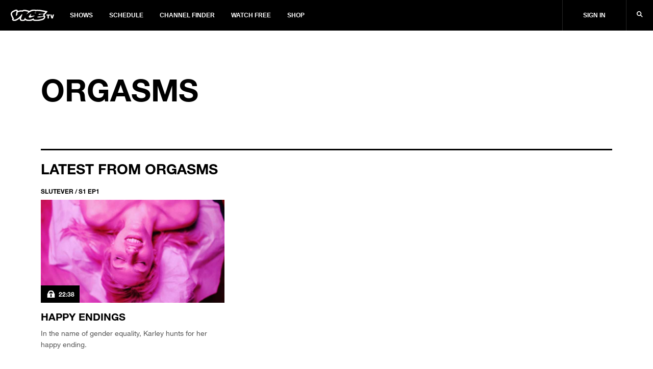

--- FILE ---
content_type: text/html; charset=utf-8
request_url: https://www.vicetv.com/en_us/topic/orgasms
body_size: 122762
content:
<!DOCTYPE html>
<html lang="en" dir="ltr">
<head>
  
    <!-- Third-party Ad requests -->
<link rel="preconnect" href="//sourcepoint.mgr.consensu.org" />
<link rel="preconnect" href="//sharethrough.adnxs.com" />
<link rel="preconnect" href="//securepubads.g.doubleclick.net" />
<link rel="preconnect" href="//api.amplitude.com" />
<link rel="preconnect" href="//mid.rkdms.com" />
<link rel="preconnect" href="//gum.criteo.com" />
<link rel="preconnect" href="//secure.adnxs.com" />

<!-- Preload the ad-library (high priority) -->
<link rel="preload" as="script" href="https://vice-web-statics-cdn.vice.com/vendor/ad-lib/v2.76.0/vice-ad-lib.js"
  onload="loadAdLib(this.href);" />

<script>
  function DOMTokenListSupports(tokenList, token) {
    if (!tokenList || !tokenList.supports) {
      return false;
    }
    try {
      return tokenList.supports(token);
    } catch (e) {
      if (e instanceof TypeError) {
        console.log('The DOMTokenList doesn\'t have a supported tokens list.', e);
      } else {
        console.error('That shouldn\'t have happened.', e);
      }
    }
  };

  function loadAdLib(script) {
    if (!window.__AdLib) {
      
      var domainEnv = '.vice.com';
      
      var adLibScript = document.createElement('script');
      adLibScript.src = script;
      adLibScript.id = 'ad-lib';
      adLibScript.onload = () => {
        if (window.__AdLib) {
          window.__AdLib.env = 'production';
          window.__AdLib.template = 'topic';
          window.__AdLib.site = 'vice';
          window.__AdLib.brand = 'viceland';
          window.__AdLib.domain = domainEnv;
          window.__AdLib.init();
        }
      }
      adLibScript.onerror = (e) => {
        console.error('Ad-Lib could not load it\'s script.', e);
      }
      document.head.appendChild(adLibScript);
    }
  }

  var linkSupportsPreload = DOMTokenListSupports(document.createElement('link').relList, 'preload');

  if (!linkSupportsPreload) {
    console.log('linkSupportsPreload not supported!');
    loadAdLib('https://vice-web-statics-cdn.vice.com/vendor/ad-lib/v2.76.0/vice-ad-lib.js');
  }
</script>
  

  <!-- Include link attributes for fonts -->
   <link rel="preload" href="https://vice-web-statics-cdn.vice.com/fonts/viceland/(id%3AHelveticaNeueLTArabic)(name%3AHelveticaNeueArabic)(unicodeRange%3AU%2B0600-06FF)(langs%3Aar).ttf" as="font" crossorigin="anonymous">
 <link rel="preload" href="https://vice-web-statics-cdn.vice.com/fonts/viceland/(id%3AHelveticaNeueLTArabicBold)(name%3AHelveticaNeueArabic)(weight%3A700)(unicodeRange%3AU%2B0600-06FF)(langs%3Aar).ttf" as="font" crossorigin="anonymous">
 <link rel="preload" href="https://vice-web-statics-cdn.vice.com/fonts/viceland/(id%3ALora)(name%3ALora).woff2" as="font" crossorigin="anonymous">
 <link rel="preload" href="https://vice-web-statics-cdn.vice.com/fonts/viceland/(id%3ALoraBold)(name%3ALora)(weight%3Abold).woff2" as="font" crossorigin="anonymous">
 <link rel="preload" href="https://vice-web-statics-cdn.vice.com/fonts/vice/(id%3ALoraItalic)(name%3ALora)(style%3Aitalic).woff2" as="font" crossorigin="anonymous">
 <link rel="preload" href="https://vice-web-statics-cdn.vice.com/fonts/viceland/(id%3ANeueHelveticaW014)(name%3ANeueHelveticaW01)(weight%3A400)(langs%3Abe%2Cbg%2Ccs%2Cda%2Cde%2Cen%2Ces%2Cfr%2Cgr%2Chu%2Cid%2Cit%2Cjp%2Cnl%2Cpl%2Cpt%2Cro%2Crs%2Cru%2Csl%2Csv).woff2" as="font" crossorigin="anonymous">
 <link rel="preload" href="https://vice-web-statics-cdn.vice.com/fonts/viceland/(id%3ANeueHelveticaW017)(name%3ANeueHelveticaW01)(weight%3A700)(langs%3Abe%2Cbg%2Ccs%2Cda%2Cde%2Cen%2Ces%2Cfr%2Cgr%2Chu%2Cid%2Cit%2Cjp%2Cnl%2Cpl%2Cpt%2Cro%2Crs%2Cru%2Csl%2Csv).woff2" as="font" crossorigin="anonymous">
 <link rel="preload" href="https://vice-web-statics-cdn.vice.com/fonts/viceland/(id%3ATazuganeGothic)(name%3ATazuganeGothic)(langs%3Aja).ttf" as="font" crossorigin="anonymous">
 <link rel="preload" href="https://vice-web-statics-cdn.vice.com/fonts/viceland/(id%3ATazuganeGothicBold)(name%3ATazuganeGothic)(weight%3Abold)(langs%3Aja).ttf" as="font" crossorigin="anonymous">
 <!-- legacy font face -->
 <link rel="stylesheet" href="https://vice-web-statics-cdn.vice.com/fonts/viceland/fonts.css">

  <!--Rendered at: Wed Jan 21 2026 22:42:07 GMT+0000 (Coordinated Universal Time)-->
  <script>window.__V1C3 = {};</script>
  <!-- Google Tag Manager -->

<script>(function(w,d,s,l,i){w[l]=w[l]||[];w[l].push({'gtm.start':
  new Date().getTime(),event:'gtm.js'});var f=d.getElementsByTagName(s)[0],
  j=d.createElement(s),dl=l!='dataLayer'?'&l='+l:'';j.async=true;j.src=
  'https://www.googletagmanager.com/gtm.js?id='+i+dl;f.parentNode.insertBefore(j,f);
})(window,document,'script','dataLayer','GTM-MSM4HQ4');</script>

<!-- End Google Tag Manager -->


  <meta charset="utf-8"/>
  <meta name="viewport" content="width=device-width, initial-scale=1.0">

  <!-- Google Optimize Script-->
  
  
  
      <meta name="apple-itunes-app" content="app-id=1075922366">
  

  
    <title>Orgasms - VICE TV</title>
    <meta name="keywords" content="vicetv, vice, television, video, documentary, music, technology, art, fashion, film, culture, noisey, balls deep, action bronson, spike jonze, ellen page, gaycation, eddie huang"/>
    <meta name="description" content="Everything with the topic &#39;Orgasms&#39; on VICE TV" />
    <meta name="thumbnail" content="https://vice-web-statics-cdn.vice.com/images/viceland-og.png"/>
    <meta name="theme-color" content="#000000">

    
    <link rel="canonical" href="https://www.vicetv.com/en_us/topic/orgasms" />
    
    

    


    <link rel="alternate" type="application/rss+xml" title="viceland" href="https://www.vicetv.com/en_us/rss"/>

    

    <!-- Facebook -->
    <meta property="fb:app_id" content="213518685373476"/>
    <meta property="og:site_name" name="og:site_name" content="Viceland"/>
    <meta property="og:title" name="og:title" content="Orgasms" />
    <meta property="og:image" name="og:image" content="https://vice-web-statics-cdn.vice.com/images/viceland-og.png"/>
    <meta property="og:image:alt" content="Viceland"/>
    <meta property="og:image:type" name="og:image:type" content="image/jpeg"/>
    <meta property="og:locale" name="og:locale" content="en_us"/>
    <meta property="og:url" name="og:url" content="https://www.vicetv.com/en_us/topic/orgasms"/>
    <meta property="og:description" name="og:description" content="Everything with the topic &#39;Orgasms&#39; on VICE TV"/>
    
      
      <meta property="fb:pages" content="100575810307679" />
      
      <meta property="fb:pages" content=" 1325357887533361" />
      
      <meta property="fb:pages" content=" 244985695850279" />
      
      <meta property="fb:pages" content=" 937951692947328" />
      
      <meta property="fb:pages" content=" 1085409811480608" />
      
      <meta property="fb:pages" content=" 516026855248932" />
      
      <meta property="fb:pages" content=" 878862935569519" />
      
      <meta property="fb:pages" content=" 1040320532732677" />
      
      <meta property="fb:pages" content=" 100575810307679" />
      
    

    <!-- Twitter -->
    <meta name="twitter:card" content="summary_large_image" />
    <meta name="twitter:site" content="vicetv"/>
    <meta name="twitter:title" content="Orgasms" />
    <meta name="twitter:description" content="Everything with the topic &#39;Orgasms&#39; on VICE TV"/>

    <!-- Snap meta //-->
    <meta content="5700553057239040" property="snapchat:publisher"/>
    <meta content="https://vice-web-statics-cdn.vice.com/images/snap/snap-share-sticker.png" property="snapchat:sticker"/>
    <!--// end snap //-->

    

    <!-- include homepage specific logic here -->
    

    <!-- favicons -->
<link rel="apple-touch-icon" sizes="57x57" href="https://vice-web-statics-cdn.vice.com/favicons/vice/apple-touch-icon-57x57.png">
<link rel="apple-touch-icon" sizes="60x60" href="https://vice-web-statics-cdn.vice.com/favicons/vice/apple-touch-icon-60x60.png">
<link rel="apple-touch-icon" sizes="72x72" href="https://vice-web-statics-cdn.vice.com/favicons/vice/apple-touch-icon-72x72.png">
<link rel="apple-touch-icon" sizes="76x76" href="https://vice-web-statics-cdn.vice.com/favicons/vice/apple-touch-icon-76x76.png">
<link rel="apple-touch-icon" sizes="114x114" href="https://vice-web-statics-cdn.vice.com/favicons/vice/apple-touch-icon-114x114.png">
<link rel="apple-touch-icon" sizes="120x120" href="https://vice-web-statics-cdn.vice.com/favicons/vice/apple-touch-icon-120x120.png">
<link rel="apple-touch-icon" sizes="144x144" href="https://vice-web-statics-cdn.vice.com/favicons/vice/apple-touch-icon-144x144.png">
<link rel="apple-touch-icon" sizes="152x152" href="https://vice-web-statics-cdn.vice.com/favicons/vice/apple-touch-icon-152x152.png">
<link rel="apple-touch-icon" sizes="180x180" href="https://vice-web-statics-cdn.vice.com/favicons/vice/apple-touch-icon-180x180.png">
<meta name="apple-mobile-web-app-capable" content="yes">
<meta name="apple-mobile-web-app-status-bar-style" content="black-translucent">
<meta name="apple-mobile-web-app-title" content="vicetv">
<link rel="icon" type="image/png" sizes="228x228" href="https://vice-web-statics-cdn.vice.com/favicons/vice/coast-228x228.png">
<link rel="yandex-tableau-widget" href="https://vice-web-statics-cdn.vice.com/favicons/vice/yandex-browser-manifest.json">
<link rel="icon" type="image/png" sizes="32x32" href="https://vice-web-statics-cdn.vice.com/favicons/vice/favicon-32x32.png">
<link rel="icon" type="image/png" sizes="192x192" href="https://vice-web-statics-cdn.vice.com/favicons/vice/android-chrome-192x192.png">
<link rel="icon" type="image/png" sizes="16x16" href="https://vice-web-statics-cdn.vice.com/favicons/vice/favicon-16x16.png">
<link rel="shortcut icon" href="https://vice-web-statics-cdn.vice.com/favicons/vice/favicon.ico">
<link rel="manifest" href="https://vice-web-statics-cdn.vice.com/favicons/vice/manifest.json">
<meta name="mobile-web-app-capable" content="yes">
<meta name="theme-color" content="#fff">
<meta name="application-name" content="vicetv">
<meta name="msapplication-TileColor" content="#fff">
<meta name="msapplication-TileImage" content="https://vice-web-statics-cdn.vice.com/favicons/vice/mstile-144x144.png">
<meta name="msapplication-config" content="https://vice-web-statics-cdn.vice.com/favicons/vice/browserconfig.xml">
<link rel="apple-touch-startup-image" media="(device-width: 320px) and (device-height: 480px) and (-webkit-device-pixel-ratio: 1)" href="https://vice-web-statics-cdn.vice.com/favicons/vice/apple-touch-startup-image-320x460.png">
<link rel="apple-touch-startup-image" media="(device-width: 320px) and (device-height: 480px) and (-webkit-device-pixel-ratio: 2)" href="https://vice-web-statics-cdn.vice.com/favicons/vice/apple-touch-startup-image-640x920.png">
<link rel="apple-touch-startup-image" media="(device-width: 320px) and (device-height: 568px) and (-webkit-device-pixel-ratio: 2)" href="https://vice-web-statics-cdn.vice.com/favicons/vice/apple-touch-startup-image-640x1096.png">
<link rel="apple-touch-startup-image" media="(device-width: 375px) and (device-height: 667px) and (-webkit-device-pixel-ratio: 2)" href="https://vice-web-statics-cdn.vice.com/favicons/vice/apple-touch-startup-image-750x1294.png">
<link rel="apple-touch-startup-image" media="(device-width: 414px) and (device-height: 736px) and (orientation: landscape) and (-webkit-device-pixel-ratio: 3)" href="https://vice-web-statics-cdn.vice.com/favicons/vice/apple-touch-startup-image-1182x2208.png">
<link rel="apple-touch-startup-image" media="(device-width: 414px) and (device-height: 736px) and (orientation: portrait) and (-webkit-device-pixel-ratio: 3)" href="https://vice-web-statics-cdn.vice.com/favicons/vice/apple-touch-startup-image-1242x2148.png">
<link rel="apple-touch-startup-image" media="(device-width: 768px) and (device-height: 1024px) and (orientation: landscape) and (-webkit-device-pixel-ratio: 1)" href="https://vice-web-statics-cdn.vice.com/favicons/vice/apple-touch-startup-image-748x1024.png">
<link rel="apple-touch-startup-image" media="(device-width: 768px) and (device-height: 1024px) and (orientation: portrait) and (-webkit-device-pixel-ratio: 1)" href="https://vice-web-statics-cdn.vice.com/favicons/vice/apple-touch-startup-image-768x1004.png">
<link rel="apple-touch-startup-image" media="(device-width: 768px) and (device-height: 1024px) and (orientation: landscape) and (-webkit-device-pixel-ratio: 2)" href="https://vice-web-statics-cdn.vice.com/favicons/vice/apple-touch-startup-image-1496x2048.png">
<link rel="apple-touch-startup-image" media="(device-width: 768px) and (device-height: 1024px) and (orientation: portrait) and (-webkit-device-pixel-ratio: 2)" href="https://vice-web-statics-cdn.vice.com/favicons/vice/apple-touch-startup-image-1536x2008.png">
<!-- end favicons -->

    <!-- MS Application -->
    <meta name="msapplication-TileColor" content="#FFFFFF"/>
    <meta name="msapplication-square70x70logo" content=""/>
    <meta name="msapplication-TileImage" content=""/>
    <meta name="msapplication-square150x150logo" content=""/>
    <meta name="msapplication-wide310x150logo" content=""/>
    <meta name="msapplication-square310x310logo" content=""/>
  

  <!-- global styles -->
<style type="text/css">
  *,
  *::before,
  *::after,
  html {
    box-sizing: border-box;
  }

  html {
    font-size: 16px;
  }

  html,
  body {
    margin: 0;
    padding: 0;
    width: 100%;
  }

  a {
    color: black;
    text-decoration: none;
  }

  .vice-page__width {
    margin-left: auto;
    margin-right: auto;
    max-width: 1600px;
    width: 100%;
  }

  .vice-page__inner {
    background-color: white;
    box-shadow: 0 0 5px rgba(0, 0, 0, 0.05);
  }
</style>
  <!-- font faces -->
<link rel="preload" as="stylesheet" crossorigin="anonymous" href="https://vice-web-statics-cdn.vice.com/fonts/all.7fd9f1fdf1fc41d42558f49373d362f74922dce8ec97260bf0c687345c6a4a66.css" />
<link rel="stylesheet" href="https://vice-web-statics-cdn.vice.com/fonts/all.7fd9f1fdf1fc41d42558f49373d362f74922dce8ec97260bf0c687345c6a4a66.css" />


<link rel="preload" as="stylesheet" crossorigin="anonymous" href="https://vice-web-statics-cdn.vice.com/fonts/VICEGrotesk/stylesheet.css" />
<link rel="stylesheet" href="https://vice-web-statics-cdn.vice.com/fonts/VICEGrotesk/stylesheet.css" />


  <!-- ui-components -->
<link rel="stylesheet" type="text/css" href="https://vice-web-statics-cdn.vice.com/vendor/ui-components/v0.2.12/css/core.min.css"/>
<style type="text/css">

  .m-t-aut{margin-top:auto}.m-b-aut{margin-bottom:auto}.m-l-aut{margin-left:auto}.m-r-aut{margin-right:auto}.m-aut{margin:auto}.p-t-0{padding-top:0}.p-b-0{padding-bottom:0}.p-l-0{padding-left:0}.p-r-0{padding-right:0}.p-0{padding:0}.m-t-0{margin-top:0}.m-b-0{margin-bottom:0}.m-l-0{margin-left:0}.m-r-0{margin-right:0}.m-0{margin:0}.p-t-1{padding-top:5px}.p-b-1{padding-bottom:5px}.p-l-1{padding-left:5px}.p-r-1{padding-right:5px}.p-1{padding:5px}.m-t-1{margin-top:5px}.m-b-1{margin-bottom:5px}.m-l-1{margin-left:5px}.m-r-1{margin-right:5px}.m-1{margin:5px}.p-t-2{padding-top:10px}.p-b-2{padding-bottom:10px}.p-l-2{padding-left:10px}.p-r-2{padding-right:10px}.p-2{padding:10px}.m-t-2{margin-top:10px}.m-b-2{margin-bottom:10px}.m-l-2{margin-left:10px}.m-r-2{margin-right:10px}.m-2{margin:10px}.p-t-3{padding-top:15px}.p-b-3{padding-bottom:15px}.p-l-3{padding-left:15px}.p-r-3{padding-right:15px}.p-3{padding:15px}.m-t-3{margin-top:15px}.m-b-3{margin-bottom:15px}.m-l-3{margin-left:15px}.m-r-3{margin-right:15px}.m-3{margin:15px}.p-t-4{padding-top:20px}.p-b-4{padding-bottom:20px}.p-l-4{padding-left:20px}.p-r-4{padding-right:20px}.p-4{padding:20px}.m-t-4{margin-top:20px}.m-b-4{margin-bottom:20px}.m-l-4{margin-left:20px}.m-r-4{margin-right:20px}.m-4{margin:20px}.p-t-5{padding-top:30px}.p-b-5{padding-bottom:30px}.p-l-5{padding-left:30px}.p-r-5{padding-right:30px}.p-5{padding:30px}.m-t-5{margin-top:30px}.m-b-5{margin-bottom:30px}.m-l-5{margin-left:30px}.m-r-5{margin-right:30px}.m-5{margin:30px}.p-t-6{padding-top:40px}.p-b-6{padding-bottom:40px}.p-l-6{padding-left:40px}.p-r-6{padding-right:40px}.p-6{padding:40px}.m-t-6{margin-top:40px}.m-b-6{margin-bottom:40px}.m-l-6{margin-left:40px}.m-r-6{margin-right:40px}.m-6{margin:40px}.p-t-7{padding-top:80px}.p-b-7{padding-bottom:80px}.p-l-7{padding-left:80px}.p-r-7{padding-right:80px}.p-7{padding:80px}.m-t-7{margin-top:80px}.m-b-7{margin-bottom:80px}.m-l-7{margin-left:80px}.m-r-7{margin-right:80px}.m-7{margin:80px}.m-t-aut-xs{margin-top:auto}.m-b-aut-xs{margin-bottom:auto}.m-l-aut-xs{margin-left:auto}.m-r-aut-xs{margin-right:auto}.m-aut-xs{margin:auto}.p-t-0-xs{padding-top:0}.p-b-0-xs{padding-bottom:0}.p-l-0-xs{padding-left:0}.p-r-0-xs{padding-right:0}.p-0-xs{padding:0}.m-t-0-xs{margin-top:0}.m-b-0-xs{margin-bottom:0}.m-l-0-xs{margin-left:0}.m-r-0-xs{margin-right:0}.m-0-xs{margin:0}.p-t-1-xs{padding-top:5px}.p-b-1-xs{padding-bottom:5px}.p-l-1-xs{padding-left:5px}.p-r-1-xs{padding-right:5px}.p-1-xs{padding:5px}.m-t-1-xs{margin-top:5px}.m-b-1-xs{margin-bottom:5px}.m-l-1-xs{margin-left:5px}.m-r-1-xs{margin-right:5px}.m-1-xs{margin:5px}.p-t-2-xs{padding-top:10px}.p-b-2-xs{padding-bottom:10px}.p-l-2-xs{padding-left:10px}.p-r-2-xs{padding-right:10px}.p-2-xs{padding:10px}.m-t-2-xs{margin-top:10px}.m-b-2-xs{margin-bottom:10px}.m-l-2-xs{margin-left:10px}.m-r-2-xs{margin-right:10px}.m-2-xs{margin:10px}.p-t-3-xs{padding-top:15px}.p-b-3-xs{padding-bottom:15px}.p-l-3-xs{padding-left:15px}.p-r-3-xs{padding-right:15px}.p-3-xs{padding:15px}.m-t-3-xs{margin-top:15px}.m-b-3-xs{margin-bottom:15px}.m-l-3-xs{margin-left:15px}.m-r-3-xs{margin-right:15px}.m-3-xs{margin:15px}.p-t-4-xs{padding-top:20px}.p-b-4-xs{padding-bottom:20px}.p-l-4-xs{padding-left:20px}.p-r-4-xs{padding-right:20px}.p-4-xs{padding:20px}.m-t-4-xs{margin-top:20px}.m-b-4-xs{margin-bottom:20px}.m-l-4-xs{margin-left:20px}.m-r-4-xs{margin-right:20px}.m-4-xs{margin:20px}.p-t-5-xs{padding-top:30px}.p-b-5-xs{padding-bottom:30px}.p-l-5-xs{padding-left:30px}.p-r-5-xs{padding-right:30px}.p-5-xs{padding:30px}.m-t-5-xs{margin-top:30px}.m-b-5-xs{margin-bottom:30px}.m-l-5-xs{margin-left:30px}.m-r-5-xs{margin-right:30px}.m-5-xs{margin:30px}.p-t-6-xs{padding-top:40px}.p-b-6-xs{padding-bottom:40px}.p-l-6-xs{padding-left:40px}.p-r-6-xs{padding-right:40px}.p-6-xs{padding:40px}.m-t-6-xs{margin-top:40px}.m-b-6-xs{margin-bottom:40px}.m-l-6-xs{margin-left:40px}.m-r-6-xs{margin-right:40px}.m-6-xs{margin:40px}.p-t-7-xs{padding-top:80px}.p-b-7-xs{padding-bottom:80px}.p-l-7-xs{padding-left:80px}.p-r-7-xs{padding-right:80px}.p-7-xs{padding:80px}.m-t-7-xs{margin-top:80px}.m-b-7-xs{margin-bottom:80px}.m-l-7-xs{margin-left:80px}.m-r-7-xs{margin-right:80px}.m-7-xs{margin:80px}@media only screen and (min-width: 650px){.m-t-aut-m{margin-top:auto}.m-b-aut-m{margin-bottom:auto}.m-l-aut-m{margin-left:auto}.m-r-aut-m{margin-right:auto}.m-aut-m{margin:auto}.p-t-0-m{padding-top:0}.p-b-0-m{padding-bottom:0}.p-l-0-m{padding-left:0}.p-r-0-m{padding-right:0}.p-0-m{padding:0}.m-t-0-m{margin-top:0}.m-b-0-m{margin-bottom:0}.m-l-0-m{margin-left:0}.m-r-0-m{margin-right:0}.m-0-m{margin:0}.p-t-1-m{padding-top:5px}.p-b-1-m{padding-bottom:5px}.p-l-1-m{padding-left:5px}.p-r-1-m{padding-right:5px}.p-1-m{padding:5px}.m-t-1-m{margin-top:5px}.m-b-1-m{margin-bottom:5px}.m-l-1-m{margin-left:5px}.m-r-1-m{margin-right:5px}.m-1-m{margin:5px}.p-t-2-m{padding-top:10px}.p-b-2-m{padding-bottom:10px}.p-l-2-m{padding-left:10px}.p-r-2-m{padding-right:10px}.p-2-m{padding:10px}.m-t-2-m{margin-top:10px}.m-b-2-m{margin-bottom:10px}.m-l-2-m{margin-left:10px}.m-r-2-m{margin-right:10px}.m-2-m{margin:10px}.p-t-3-m{padding-top:15px}.p-b-3-m{padding-bottom:15px}.p-l-3-m{padding-left:15px}.p-r-3-m{padding-right:15px}.p-3-m{padding:15px}.m-t-3-m{margin-top:15px}.m-b-3-m{margin-bottom:15px}.m-l-3-m{margin-left:15px}.m-r-3-m{margin-right:15px}.m-3-m{margin:15px}.p-t-4-m{padding-top:20px}.p-b-4-m{padding-bottom:20px}.p-l-4-m{padding-left:20px}.p-r-4-m{padding-right:20px}.p-4-m{padding:20px}.m-t-4-m{margin-top:20px}.m-b-4-m{margin-bottom:20px}.m-l-4-m{margin-left:20px}.m-r-4-m{margin-right:20px}.m-4-m{margin:20px}.p-t-5-m{padding-top:30px}.p-b-5-m{padding-bottom:30px}.p-l-5-m{padding-left:30px}.p-r-5-m{padding-right:30px}.p-5-m{padding:30px}.m-t-5-m{margin-top:30px}.m-b-5-m{margin-bottom:30px}.m-l-5-m{margin-left:30px}.m-r-5-m{margin-right:30px}.m-5-m{margin:30px}.p-t-6-m{padding-top:40px}.p-b-6-m{padding-bottom:40px}.p-l-6-m{padding-left:40px}.p-r-6-m{padding-right:40px}.p-6-m{padding:40px}.m-t-6-m{margin-top:40px}.m-b-6-m{margin-bottom:40px}.m-l-6-m{margin-left:40px}.m-r-6-m{margin-right:40px}.m-6-m{margin:40px}.p-t-7-m{padding-top:80px}.p-b-7-m{padding-bottom:80px}.p-l-7-m{padding-left:80px}.p-r-7-m{padding-right:80px}.p-7-m{padding:80px}.m-t-7-m{margin-top:80px}.m-b-7-m{margin-bottom:80px}.m-l-7-m{margin-left:80px}.m-r-7-m{margin-right:80px}.m-7-m{margin:80px}}@media only screen and (min-width: 850px){.m-t-aut-l{margin-top:auto}.m-b-aut-l{margin-bottom:auto}.m-l-aut-l{margin-left:auto}.m-r-aut-l{margin-right:auto}.m-aut-l{margin:auto}.p-t-0-l{padding-top:0}.p-b-0-l{padding-bottom:0}.p-l-0-l{padding-left:0}.p-r-0-l{padding-right:0}.p-0-l{padding:0}.m-t-0-l{margin-top:0}.m-b-0-l{margin-bottom:0}.m-l-0-l{margin-left:0}.m-r-0-l{margin-right:0}.m-0-l{margin:0}.p-t-1-l{padding-top:5px}.p-b-1-l{padding-bottom:5px}.p-l-1-l{padding-left:5px}.p-r-1-l{padding-right:5px}.p-1-l{padding:5px}.m-t-1-l{margin-top:5px}.m-b-1-l{margin-bottom:5px}.m-l-1-l{margin-left:5px}.m-r-1-l{margin-right:5px}.m-1-l{margin:5px}.p-t-2-l{padding-top:10px}.p-b-2-l{padding-bottom:10px}.p-l-2-l{padding-left:10px}.p-r-2-l{padding-right:10px}.p-2-l{padding:10px}.m-t-2-l{margin-top:10px}.m-b-2-l{margin-bottom:10px}.m-l-2-l{margin-left:10px}.m-r-2-l{margin-right:10px}.m-2-l{margin:10px}.p-t-3-l{padding-top:15px}.p-b-3-l{padding-bottom:15px}.p-l-3-l{padding-left:15px}.p-r-3-l{padding-right:15px}.p-3-l{padding:15px}.m-t-3-l{margin-top:15px}.m-b-3-l{margin-bottom:15px}.m-l-3-l{margin-left:15px}.m-r-3-l{margin-right:15px}.m-3-l{margin:15px}.p-t-4-l{padding-top:20px}.p-b-4-l{padding-bottom:20px}.p-l-4-l{padding-left:20px}.p-r-4-l{padding-right:20px}.p-4-l{padding:20px}.m-t-4-l{margin-top:20px}.m-b-4-l{margin-bottom:20px}.m-l-4-l{margin-left:20px}.m-r-4-l{margin-right:20px}.m-4-l{margin:20px}.p-t-5-l{padding-top:30px}.p-b-5-l{padding-bottom:30px}.p-l-5-l{padding-left:30px}.p-r-5-l{padding-right:30px}.p-5-l{padding:30px}.m-t-5-l{margin-top:30px}.m-b-5-l{margin-bottom:30px}.m-l-5-l{margin-left:30px}.m-r-5-l{margin-right:30px}.m-5-l{margin:30px}.p-t-6-l{padding-top:40px}.p-b-6-l{padding-bottom:40px}.p-l-6-l{padding-left:40px}.p-r-6-l{padding-right:40px}.p-6-l{padding:40px}.m-t-6-l{margin-top:40px}.m-b-6-l{margin-bottom:40px}.m-l-6-l{margin-left:40px}.m-r-6-l{margin-right:40px}.m-6-l{margin:40px}.p-t-7-l{padding-top:80px}.p-b-7-l{padding-bottom:80px}.p-l-7-l{padding-left:80px}.p-r-7-l{padding-right:80px}.p-7-l{padding:80px}.m-t-7-l{margin-top:80px}.m-b-7-l{margin-bottom:80px}.m-l-7-l{margin-left:80px}.m-r-7-l{margin-right:80px}.m-7-l{margin:80px}}@media only screen and (min-width: 1050px){.m-t-aut-xl{margin-top:auto}.m-b-aut-xl{margin-bottom:auto}.m-l-aut-xl{margin-left:auto}.m-r-aut-xl{margin-right:auto}.m-aut-xl{margin:auto}.p-t-0-xl{padding-top:0}.p-b-0-xl{padding-bottom:0}.p-l-0-xl{padding-left:0}.p-r-0-xl{padding-right:0}.p-0-xl{padding:0}.m-t-0-xl{margin-top:0}.m-b-0-xl{margin-bottom:0}.m-l-0-xl{margin-left:0}.m-r-0-xl{margin-right:0}.m-0-xl{margin:0}.p-t-1-xl{padding-top:5px}.p-b-1-xl{padding-bottom:5px}.p-l-1-xl{padding-left:5px}.p-r-1-xl{padding-right:5px}.p-1-xl{padding:5px}.m-t-1-xl{margin-top:5px}.m-b-1-xl{margin-bottom:5px}.m-l-1-xl{margin-left:5px}.m-r-1-xl{margin-right:5px}.m-1-xl{margin:5px}.p-t-2-xl{padding-top:10px}.p-b-2-xl{padding-bottom:10px}.p-l-2-xl{padding-left:10px}.p-r-2-xl{padding-right:10px}.p-2-xl{padding:10px}.m-t-2-xl{margin-top:10px}.m-b-2-xl{margin-bottom:10px}.m-l-2-xl{margin-left:10px}.m-r-2-xl{margin-right:10px}.m-2-xl{margin:10px}.p-t-3-xl{padding-top:15px}.p-b-3-xl{padding-bottom:15px}.p-l-3-xl{padding-left:15px}.p-r-3-xl{padding-right:15px}.p-3-xl{padding:15px}.m-t-3-xl{margin-top:15px}.m-b-3-xl{margin-bottom:15px}.m-l-3-xl{margin-left:15px}.m-r-3-xl{margin-right:15px}.m-3-xl{margin:15px}.p-t-4-xl{padding-top:20px}.p-b-4-xl{padding-bottom:20px}.p-l-4-xl{padding-left:20px}.p-r-4-xl{padding-right:20px}.p-4-xl{padding:20px}.m-t-4-xl{margin-top:20px}.m-b-4-xl{margin-bottom:20px}.m-l-4-xl{margin-left:20px}.m-r-4-xl{margin-right:20px}.m-4-xl{margin:20px}.p-t-5-xl{padding-top:30px}.p-b-5-xl{padding-bottom:30px}.p-l-5-xl{padding-left:30px}.p-r-5-xl{padding-right:30px}.p-5-xl{padding:30px}.m-t-5-xl{margin-top:30px}.m-b-5-xl{margin-bottom:30px}.m-l-5-xl{margin-left:30px}.m-r-5-xl{margin-right:30px}.m-5-xl{margin:30px}.p-t-6-xl{padding-top:40px}.p-b-6-xl{padding-bottom:40px}.p-l-6-xl{padding-left:40px}.p-r-6-xl{padding-right:40px}.p-6-xl{padding:40px}.m-t-6-xl{margin-top:40px}.m-b-6-xl{margin-bottom:40px}.m-l-6-xl{margin-left:40px}.m-r-6-xl{margin-right:40px}.m-6-xl{margin:40px}.p-t-7-xl{padding-top:80px}.p-b-7-xl{padding-bottom:80px}.p-l-7-xl{padding-left:80px}.p-r-7-xl{padding-right:80px}.p-7-xl{padding:80px}.m-t-7-xl{margin-top:80px}.m-b-7-xl{margin-bottom:80px}.m-l-7-xl{margin-left:80px}.m-r-7-xl{margin-right:80px}.m-7-xl{margin:80px}}@media only screen and (min-width: 1250px){.m-t-aut-hd{margin-top:auto}.m-b-aut-hd{margin-bottom:auto}.m-l-aut-hd{margin-left:auto}.m-r-aut-hd{margin-right:auto}.m-aut-hd{margin:auto}.p-t-0-hd{padding-top:0}.p-b-0-hd{padding-bottom:0}.p-l-0-hd{padding-left:0}.p-r-0-hd{padding-right:0}.p-0-hd{padding:0}.m-t-0-hd{margin-top:0}.m-b-0-hd{margin-bottom:0}.m-l-0-hd{margin-left:0}.m-r-0-hd{margin-right:0}.m-0-hd{margin:0}.p-t-1-hd{padding-top:5px}.p-b-1-hd{padding-bottom:5px}.p-l-1-hd{padding-left:5px}.p-r-1-hd{padding-right:5px}.p-1-hd{padding:5px}.m-t-1-hd{margin-top:5px}.m-b-1-hd{margin-bottom:5px}.m-l-1-hd{margin-left:5px}.m-r-1-hd{margin-right:5px}.m-1-hd{margin:5px}.p-t-2-hd{padding-top:10px}.p-b-2-hd{padding-bottom:10px}.p-l-2-hd{padding-left:10px}.p-r-2-hd{padding-right:10px}.p-2-hd{padding:10px}.m-t-2-hd{margin-top:10px}.m-b-2-hd{margin-bottom:10px}.m-l-2-hd{margin-left:10px}.m-r-2-hd{margin-right:10px}.m-2-hd{margin:10px}.p-t-3-hd{padding-top:15px}.p-b-3-hd{padding-bottom:15px}.p-l-3-hd{padding-left:15px}.p-r-3-hd{padding-right:15px}.p-3-hd{padding:15px}.m-t-3-hd{margin-top:15px}.m-b-3-hd{margin-bottom:15px}.m-l-3-hd{margin-left:15px}.m-r-3-hd{margin-right:15px}.m-3-hd{margin:15px}.p-t-4-hd{padding-top:20px}.p-b-4-hd{padding-bottom:20px}.p-l-4-hd{padding-left:20px}.p-r-4-hd{padding-right:20px}.p-4-hd{padding:20px}.m-t-4-hd{margin-top:20px}.m-b-4-hd{margin-bottom:20px}.m-l-4-hd{margin-left:20px}.m-r-4-hd{margin-right:20px}.m-4-hd{margin:20px}.p-t-5-hd{padding-top:30px}.p-b-5-hd{padding-bottom:30px}.p-l-5-hd{padding-left:30px}.p-r-5-hd{padding-right:30px}.p-5-hd{padding:30px}.m-t-5-hd{margin-top:30px}.m-b-5-hd{margin-bottom:30px}.m-l-5-hd{margin-left:30px}.m-r-5-hd{margin-right:30px}.m-5-hd{margin:30px}.p-t-6-hd{padding-top:40px}.p-b-6-hd{padding-bottom:40px}.p-l-6-hd{padding-left:40px}.p-r-6-hd{padding-right:40px}.p-6-hd{padding:40px}.m-t-6-hd{margin-top:40px}.m-b-6-hd{margin-bottom:40px}.m-l-6-hd{margin-left:40px}.m-r-6-hd{margin-right:40px}.m-6-hd{margin:40px}.p-t-7-hd{padding-top:80px}.p-b-7-hd{padding-bottom:80px}.p-l-7-hd{padding-left:80px}.p-r-7-hd{padding-right:80px}.p-7-hd{padding:80px}.m-t-7-hd{margin-top:80px}.m-b-7-hd{margin-bottom:80px}.m-l-7-hd{margin-left:80px}.m-r-7-hd{margin-right:80px}.m-7-hd{margin:80px}}.m-t-aut--xs{margin-top:auto}.m-b-aut--xs{margin-bottom:auto}.m-l-aut--xs{margin-left:auto}.m-r-aut--xs{margin-right:auto}.m-aut--xs{margin:auto}.p-t-0--xs{padding-top:0}.p-b-0--xs{padding-bottom:0}.p-l-0--xs{padding-left:0}.p-r-0--xs{padding-right:0}.p-0--xs{padding:0}.m-t-0--xs{margin-top:0}.m-b-0--xs{margin-bottom:0}.m-l-0--xs{margin-left:0}.m-r-0--xs{margin-right:0}.m-0--xs{margin:0}.p-t-1--xs{padding-top:5px}.p-b-1--xs{padding-bottom:5px}.p-l-1--xs{padding-left:5px}.p-r-1--xs{padding-right:5px}.p-1--xs{padding:5px}.m-t-1--xs{margin-top:5px}.m-b-1--xs{margin-bottom:5px}.m-l-1--xs{margin-left:5px}.m-r-1--xs{margin-right:5px}.m-1--xs{margin:5px}.p-t-2--xs{padding-top:10px}.p-b-2--xs{padding-bottom:10px}.p-l-2--xs{padding-left:10px}.p-r-2--xs{padding-right:10px}.p-2--xs{padding:10px}.m-t-2--xs{margin-top:10px}.m-b-2--xs{margin-bottom:10px}.m-l-2--xs{margin-left:10px}.m-r-2--xs{margin-right:10px}.m-2--xs{margin:10px}.p-t-3--xs{padding-top:15px}.p-b-3--xs{padding-bottom:15px}.p-l-3--xs{padding-left:15px}.p-r-3--xs{padding-right:15px}.p-3--xs{padding:15px}.m-t-3--xs{margin-top:15px}.m-b-3--xs{margin-bottom:15px}.m-l-3--xs{margin-left:15px}.m-r-3--xs{margin-right:15px}.m-3--xs{margin:15px}.p-t-4--xs{padding-top:20px}.p-b-4--xs{padding-bottom:20px}.p-l-4--xs{padding-left:20px}.p-r-4--xs{padding-right:20px}.p-4--xs{padding:20px}.m-t-4--xs{margin-top:20px}.m-b-4--xs{margin-bottom:20px}.m-l-4--xs{margin-left:20px}.m-r-4--xs{margin-right:20px}.m-4--xs{margin:20px}.p-t-5--xs{padding-top:30px}.p-b-5--xs{padding-bottom:30px}.p-l-5--xs{padding-left:30px}.p-r-5--xs{padding-right:30px}.p-5--xs{padding:30px}.m-t-5--xs{margin-top:30px}.m-b-5--xs{margin-bottom:30px}.m-l-5--xs{margin-left:30px}.m-r-5--xs{margin-right:30px}.m-5--xs{margin:30px}.p-t-6--xs{padding-top:40px}.p-b-6--xs{padding-bottom:40px}.p-l-6--xs{padding-left:40px}.p-r-6--xs{padding-right:40px}.p-6--xs{padding:40px}.m-t-6--xs{margin-top:40px}.m-b-6--xs{margin-bottom:40px}.m-l-6--xs{margin-left:40px}.m-r-6--xs{margin-right:40px}.m-6--xs{margin:40px}.p-t-7--xs{padding-top:80px}.p-b-7--xs{padding-bottom:80px}.p-l-7--xs{padding-left:80px}.p-r-7--xs{padding-right:80px}.p-7--xs{padding:80px}.m-t-7--xs{margin-top:80px}.m-b-7--xs{margin-bottom:80px}.m-l-7--xs{margin-left:80px}.m-r-7--xs{margin-right:80px}.m-7--xs{margin:80px}@media only screen and (max-width: 699px){.m-t-aut--sm{margin-top:auto}.m-b-aut--sm{margin-bottom:auto}.m-l-aut--sm{margin-left:auto}.m-r-aut--sm{margin-right:auto}.m-aut--sm{margin:auto}.p-t-0--sm{padding-top:0}.p-b-0--sm{padding-bottom:0}.p-l-0--sm{padding-left:0}.p-r-0--sm{padding-right:0}.p-0--sm{padding:0}.m-t-0--sm{margin-top:0}.m-b-0--sm{margin-bottom:0}.m-l-0--sm{margin-left:0}.m-r-0--sm{margin-right:0}.m-0--sm{margin:0}.p-t-1--sm{padding-top:5px}.p-b-1--sm{padding-bottom:5px}.p-l-1--sm{padding-left:5px}.p-r-1--sm{padding-right:5px}.p-1--sm{padding:5px}.m-t-1--sm{margin-top:5px}.m-b-1--sm{margin-bottom:5px}.m-l-1--sm{margin-left:5px}.m-r-1--sm{margin-right:5px}.m-1--sm{margin:5px}.p-t-2--sm{padding-top:10px}.p-b-2--sm{padding-bottom:10px}.p-l-2--sm{padding-left:10px}.p-r-2--sm{padding-right:10px}.p-2--sm{padding:10px}.m-t-2--sm{margin-top:10px}.m-b-2--sm{margin-bottom:10px}.m-l-2--sm{margin-left:10px}.m-r-2--sm{margin-right:10px}.m-2--sm{margin:10px}.p-t-3--sm{padding-top:15px}.p-b-3--sm{padding-bottom:15px}.p-l-3--sm{padding-left:15px}.p-r-3--sm{padding-right:15px}.p-3--sm{padding:15px}.m-t-3--sm{margin-top:15px}.m-b-3--sm{margin-bottom:15px}.m-l-3--sm{margin-left:15px}.m-r-3--sm{margin-right:15px}.m-3--sm{margin:15px}.p-t-4--sm{padding-top:20px}.p-b-4--sm{padding-bottom:20px}.p-l-4--sm{padding-left:20px}.p-r-4--sm{padding-right:20px}.p-4--sm{padding:20px}.m-t-4--sm{margin-top:20px}.m-b-4--sm{margin-bottom:20px}.m-l-4--sm{margin-left:20px}.m-r-4--sm{margin-right:20px}.m-4--sm{margin:20px}.p-t-5--sm{padding-top:30px}.p-b-5--sm{padding-bottom:30px}.p-l-5--sm{padding-left:30px}.p-r-5--sm{padding-right:30px}.p-5--sm{padding:30px}.m-t-5--sm{margin-top:30px}.m-b-5--sm{margin-bottom:30px}.m-l-5--sm{margin-left:30px}.m-r-5--sm{margin-right:30px}.m-5--sm{margin:30px}.p-t-6--sm{padding-top:40px}.p-b-6--sm{padding-bottom:40px}.p-l-6--sm{padding-left:40px}.p-r-6--sm{padding-right:40px}.p-6--sm{padding:40px}.m-t-6--sm{margin-top:40px}.m-b-6--sm{margin-bottom:40px}.m-l-6--sm{margin-left:40px}.m-r-6--sm{margin-right:40px}.m-6--sm{margin:40px}.p-t-7--sm{padding-top:80px}.p-b-7--sm{padding-bottom:80px}.p-l-7--sm{padding-left:80px}.p-r-7--sm{padding-right:80px}.p-7--sm{padding:80px}.m-t-7--sm{margin-top:80px}.m-b-7--sm{margin-bottom:80px}.m-l-7--sm{margin-left:80px}.m-r-7--sm{margin-right:80px}.m-7--sm{margin:80px}}@media only screen and (min-width: 700px){.m-t-aut--md{margin-top:auto}.m-b-aut--md{margin-bottom:auto}.m-l-aut--md{margin-left:auto}.m-r-aut--md{margin-right:auto}.m-aut--md{margin:auto}.p-t-0--md{padding-top:0}.p-b-0--md{padding-bottom:0}.p-l-0--md{padding-left:0}.p-r-0--md{padding-right:0}.p-0--md{padding:0}.m-t-0--md{margin-top:0}.m-b-0--md{margin-bottom:0}.m-l-0--md{margin-left:0}.m-r-0--md{margin-right:0}.m-0--md{margin:0}.p-t-1--md{padding-top:5px}.p-b-1--md{padding-bottom:5px}.p-l-1--md{padding-left:5px}.p-r-1--md{padding-right:5px}.p-1--md{padding:5px}.m-t-1--md{margin-top:5px}.m-b-1--md{margin-bottom:5px}.m-l-1--md{margin-left:5px}.m-r-1--md{margin-right:5px}.m-1--md{margin:5px}.p-t-2--md{padding-top:10px}.p-b-2--md{padding-bottom:10px}.p-l-2--md{padding-left:10px}.p-r-2--md{padding-right:10px}.p-2--md{padding:10px}.m-t-2--md{margin-top:10px}.m-b-2--md{margin-bottom:10px}.m-l-2--md{margin-left:10px}.m-r-2--md{margin-right:10px}.m-2--md{margin:10px}.p-t-3--md{padding-top:15px}.p-b-3--md{padding-bottom:15px}.p-l-3--md{padding-left:15px}.p-r-3--md{padding-right:15px}.p-3--md{padding:15px}.m-t-3--md{margin-top:15px}.m-b-3--md{margin-bottom:15px}.m-l-3--md{margin-left:15px}.m-r-3--md{margin-right:15px}.m-3--md{margin:15px}.p-t-4--md{padding-top:20px}.p-b-4--md{padding-bottom:20px}.p-l-4--md{padding-left:20px}.p-r-4--md{padding-right:20px}.p-4--md{padding:20px}.m-t-4--md{margin-top:20px}.m-b-4--md{margin-bottom:20px}.m-l-4--md{margin-left:20px}.m-r-4--md{margin-right:20px}.m-4--md{margin:20px}.p-t-5--md{padding-top:30px}.p-b-5--md{padding-bottom:30px}.p-l-5--md{padding-left:30px}.p-r-5--md{padding-right:30px}.p-5--md{padding:30px}.m-t-5--md{margin-top:30px}.m-b-5--md{margin-bottom:30px}.m-l-5--md{margin-left:30px}.m-r-5--md{margin-right:30px}.m-5--md{margin:30px}.p-t-6--md{padding-top:40px}.p-b-6--md{padding-bottom:40px}.p-l-6--md{padding-left:40px}.p-r-6--md{padding-right:40px}.p-6--md{padding:40px}.m-t-6--md{margin-top:40px}.m-b-6--md{margin-bottom:40px}.m-l-6--md{margin-left:40px}.m-r-6--md{margin-right:40px}.m-6--md{margin:40px}.p-t-7--md{padding-top:80px}.p-b-7--md{padding-bottom:80px}.p-l-7--md{padding-left:80px}.p-r-7--md{padding-right:80px}.p-7--md{padding:80px}.m-t-7--md{margin-top:80px}.m-b-7--md{margin-bottom:80px}.m-l-7--md{margin-left:80px}.m-r-7--md{margin-right:80px}.m-7--md{margin:80px}}@media only screen and (min-width: 1000px){.m-t-aut--lg{margin-top:auto}.m-b-aut--lg{margin-bottom:auto}.m-l-aut--lg{margin-left:auto}.m-r-aut--lg{margin-right:auto}.m-aut--lg{margin:auto}.p-t-0--lg{padding-top:0}.p-b-0--lg{padding-bottom:0}.p-l-0--lg{padding-left:0}.p-r-0--lg{padding-right:0}.p-0--lg{padding:0}.m-t-0--lg{margin-top:0}.m-b-0--lg{margin-bottom:0}.m-l-0--lg{margin-left:0}.m-r-0--lg{margin-right:0}.m-0--lg{margin:0}.p-t-1--lg{padding-top:5px}.p-b-1--lg{padding-bottom:5px}.p-l-1--lg{padding-left:5px}.p-r-1--lg{padding-right:5px}.p-1--lg{padding:5px}.m-t-1--lg{margin-top:5px}.m-b-1--lg{margin-bottom:5px}.m-l-1--lg{margin-left:5px}.m-r-1--lg{margin-right:5px}.m-1--lg{margin:5px}.p-t-2--lg{padding-top:10px}.p-b-2--lg{padding-bottom:10px}.p-l-2--lg{padding-left:10px}.p-r-2--lg{padding-right:10px}.p-2--lg{padding:10px}.m-t-2--lg{margin-top:10px}.m-b-2--lg{margin-bottom:10px}.m-l-2--lg{margin-left:10px}.m-r-2--lg{margin-right:10px}.m-2--lg{margin:10px}.p-t-3--lg{padding-top:15px}.p-b-3--lg{padding-bottom:15px}.p-l-3--lg{padding-left:15px}.p-r-3--lg{padding-right:15px}.p-3--lg{padding:15px}.m-t-3--lg{margin-top:15px}.m-b-3--lg{margin-bottom:15px}.m-l-3--lg{margin-left:15px}.m-r-3--lg{margin-right:15px}.m-3--lg{margin:15px}.p-t-4--lg{padding-top:20px}.p-b-4--lg{padding-bottom:20px}.p-l-4--lg{padding-left:20px}.p-r-4--lg{padding-right:20px}.p-4--lg{padding:20px}.m-t-4--lg{margin-top:20px}.m-b-4--lg{margin-bottom:20px}.m-l-4--lg{margin-left:20px}.m-r-4--lg{margin-right:20px}.m-4--lg{margin:20px}.p-t-5--lg{padding-top:30px}.p-b-5--lg{padding-bottom:30px}.p-l-5--lg{padding-left:30px}.p-r-5--lg{padding-right:30px}.p-5--lg{padding:30px}.m-t-5--lg{margin-top:30px}.m-b-5--lg{margin-bottom:30px}.m-l-5--lg{margin-left:30px}.m-r-5--lg{margin-right:30px}.m-5--lg{margin:30px}.p-t-6--lg{padding-top:40px}.p-b-6--lg{padding-bottom:40px}.p-l-6--lg{padding-left:40px}.p-r-6--lg{padding-right:40px}.p-6--lg{padding:40px}.m-t-6--lg{margin-top:40px}.m-b-6--lg{margin-bottom:40px}.m-l-6--lg{margin-left:40px}.m-r-6--lg{margin-right:40px}.m-6--lg{margin:40px}.p-t-7--lg{padding-top:80px}.p-b-7--lg{padding-bottom:80px}.p-l-7--lg{padding-left:80px}.p-r-7--lg{padding-right:80px}.p-7--lg{padding:80px}.m-t-7--lg{margin-top:80px}.m-b-7--lg{margin-bottom:80px}.m-l-7--lg{margin-left:80px}.m-r-7--lg{margin-right:80px}.m-7--lg{margin:80px}}@media only screen and (min-width: 1600px){.m-t-aut--xl{margin-top:auto}.m-b-aut--xl{margin-bottom:auto}.m-l-aut--xl{margin-left:auto}.m-r-aut--xl{margin-right:auto}.m-aut--xl{margin:auto}.p-t-0--xl{padding-top:0}.p-b-0--xl{padding-bottom:0}.p-l-0--xl{padding-left:0}.p-r-0--xl{padding-right:0}.p-0--xl{padding:0}.m-t-0--xl{margin-top:0}.m-b-0--xl{margin-bottom:0}.m-l-0--xl{margin-left:0}.m-r-0--xl{margin-right:0}.m-0--xl{margin:0}.p-t-1--xl{padding-top:5px}.p-b-1--xl{padding-bottom:5px}.p-l-1--xl{padding-left:5px}.p-r-1--xl{padding-right:5px}.p-1--xl{padding:5px}.m-t-1--xl{margin-top:5px}.m-b-1--xl{margin-bottom:5px}.m-l-1--xl{margin-left:5px}.m-r-1--xl{margin-right:5px}.m-1--xl{margin:5px}.p-t-2--xl{padding-top:10px}.p-b-2--xl{padding-bottom:10px}.p-l-2--xl{padding-left:10px}.p-r-2--xl{padding-right:10px}.p-2--xl{padding:10px}.m-t-2--xl{margin-top:10px}.m-b-2--xl{margin-bottom:10px}.m-l-2--xl{margin-left:10px}.m-r-2--xl{margin-right:10px}.m-2--xl{margin:10px}.p-t-3--xl{padding-top:15px}.p-b-3--xl{padding-bottom:15px}.p-l-3--xl{padding-left:15px}.p-r-3--xl{padding-right:15px}.p-3--xl{padding:15px}.m-t-3--xl{margin-top:15px}.m-b-3--xl{margin-bottom:15px}.m-l-3--xl{margin-left:15px}.m-r-3--xl{margin-right:15px}.m-3--xl{margin:15px}.p-t-4--xl{padding-top:20px}.p-b-4--xl{padding-bottom:20px}.p-l-4--xl{padding-left:20px}.p-r-4--xl{padding-right:20px}.p-4--xl{padding:20px}.m-t-4--xl{margin-top:20px}.m-b-4--xl{margin-bottom:20px}.m-l-4--xl{margin-left:20px}.m-r-4--xl{margin-right:20px}.m-4--xl{margin:20px}.p-t-5--xl{padding-top:30px}.p-b-5--xl{padding-bottom:30px}.p-l-5--xl{padding-left:30px}.p-r-5--xl{padding-right:30px}.p-5--xl{padding:30px}.m-t-5--xl{margin-top:30px}.m-b-5--xl{margin-bottom:30px}.m-l-5--xl{margin-left:30px}.m-r-5--xl{margin-right:30px}.m-5--xl{margin:30px}.p-t-6--xl{padding-top:40px}.p-b-6--xl{padding-bottom:40px}.p-l-6--xl{padding-left:40px}.p-r-6--xl{padding-right:40px}.p-6--xl{padding:40px}.m-t-6--xl{margin-top:40px}.m-b-6--xl{margin-bottom:40px}.m-l-6--xl{margin-left:40px}.m-r-6--xl{margin-right:40px}.m-6--xl{margin:40px}.p-t-7--xl{padding-top:80px}.p-b-7--xl{padding-bottom:80px}.p-l-7--xl{padding-left:80px}.p-r-7--xl{padding-right:80px}.p-7--xl{padding:80px}.m-t-7--xl{margin-top:80px}.m-b-7--xl{margin-bottom:80px}.m-l-7--xl{margin-left:80px}.m-r-7--xl{margin-right:80px}.m-7--xl{margin:80px}}


</style>
<link rel="stylesheet" type="text/css" href="https://vice-web-statics-cdn.vice.com/vendor/ui-components/v0.2.12/css/grid.min.css"/>
<link rel="stylesheet" type="text/css" href="https://vice-web-statics-cdn.vice.com/vendor/ui-components/v0.2.12/css/helpers.min.css"/>
<link rel="stylesheet" type="text/css" href="https://vice-web-statics-cdn.vice.com/vendor/ui-components/v0.2.12/css/bundle.min.css"/>
<link rel="stylesheet" type="text/css" href="https://vice-web-statics-cdn.vice.com/vendor/ui-components/v0.2.12/css/theme.min.css"/>
<link rel="stylesheet" type="text/css" href="https://vice-web-statics-cdn.vice.com/vendor/ui-components/v0.2.12/css/intl.min.css"/>
<!-- end ui-components -->
  

  <link rel="preload" as="style" href="/static/viceland.critical.f3a296649bcab0554fd9.css" />
<link rel="stylesheet" type="text/css" href="/static/viceland.critical.f3a296649bcab0554fd9.css"/>

  <!-- start linkTags -->

  <link rel="preload" as="style" href="/static/common.c10c3bfbc2ce409e4ca2.css" />
  <link rel="preload" as="script" href="/static/vendor.0d4d77b82e25bb9fba3f.js" />
  <link rel="preload" as="script" href="/static/assets.2444010a09cd83156f6f.js" />
  <link rel="preload" as="script" href="/static/common.c10c3bfbc2ce409e4ca2.js" />
  <link rel="stylesheet" type="text/css" href="/static/common.c10c3bfbc2ce409e4ca2.css" />

<!-- end linkTags -->

  <script>
    window.__LOGGER = {};
  </script>
  <script type="text/javascript" src="https://vice-web-statics-cdn.vice.com/scripts/ads.js"></script>
  <script type="application/ld+json">{
  "@context": "http://schema.org",
  "@type": "Article",
  "url": "www.vice.com",
  "mainEntityOfPage": {
    "@type": "WebPage",
    "@id": "https://www.vicetv.com/en_us/topic/orgasms"
  },
  "headline": "Orgasms - VICE TV",
  "image": [
    "https://vice-web-statics-cdn.vice.com/images/viceland-og.png"
  ],
  "publisher": {
    "@type": "Organization",
    "name": "VICE",
    "logo": {
      "@type": "ImageObject",
      "url": "https://vice-web-statics-cdn.vice.com/images/viceland-og.png"
    }
  },
  "author": {
    "@type": "Person"
  },
  "datePublished": ""
}</script>

  <script type="text/javascript">
    // iFramely lazy load snippet
    function loadIframelyEmbedJs() {
      if (document.querySelectorAll('[data-iframely-smart-iframe]').length === 0 && document.querySelectorAll('[data-iframely-url]').length === 0) return;
        var iframely = window.iframely = window.iframely || {};
        var widgets = iframely.widgets = iframely.widgets || {};
        if (widgets.load) {
            widgets.load();
        } else {
            var ifs = document.createElement('script'); ifs.type = 'text/javascript'; ifs.async = true;
            ifs.src = ('https:' == document.location.protocol ? 'https:' : 'http:') + '//oembed.vice.com/embed.js';
            var s = document.getElementsByTagName('script')[0]; s.parentNode.insertBefore(ifs, s);
        }
    }
  </script>
  

  
  
<!-- GA Tag -->
<script>
(function(i,s,o,g,r,a,m){i['GoogleAnalyticsObject']=r;i[r]=i[r]||function(){
(i[r].q=i[r].q||[]).push(arguments)},i[r].l=1*new Date();a=s.createElement(o),
m=s.getElementsByTagName(o)[0];a.async=1;a.src=g;m.parentNode.insertBefore(a,m)
})(window,document,'script','https://www.google-analytics.com/analytics.js','ga');

ga('create', "UA-599058-163", 'auto');
ga('set', 'anonymizeIp', true);





ga('require', 'linker');
ga('linker:autoLink', ['vice.com']);





</script>
<!-- End GA Tag -->



<!-- BEGIN SEGMENT -->
<script type="text/javascript">
  !function(){var analytics=window.analytics=window.analytics||[];if(!analytics.initialize)if(analytics.invoked)window.console&&console.error&&console.error("Segment snippet included twice.");else{analytics.invoked=!0;analytics.methods=["trackSubmit","trackClick","trackLink","trackForm","pageview","identify","reset","group","track","ready","alias","debug","page","once","off","on"];analytics.factory=function(t){return function(){var e=Array.prototype.slice.call(arguments);e.unshift(t);analytics.push(e);return analytics}};for(var t=0;t<analytics.methods.length;t++){var e=analytics.methods[t];analytics[e]=analytics.factory(e)}analytics.load=function(t){var e=document.createElement("script");e.type="text/javascript";e.async=!0;e.src=("https:"===document.location.protocol?"https://":"http://")+"cdn.segment.com/analytics.js/v1/"+t+"/analytics.min.js";var n=document.getElementsByTagName("script")[0];n.parentNode.insertBefore(e,n)};analytics.SNIPPET_VERSION="4.0.0";
     }}();
</script>
<!-- END SEGMENT -->


<!-- Start Alexa Certify Javascript -->
<script type="text/javascript">
  _atrk_opts = { atrk_acct:"x5HVh1aUXR00Gi", domain:"vice.com", dynamic: true};
  (function() { var as = document.createElement('script'); as.type = 'text/javascript'; as.async = true; as.src = "https://certify-js.alexametrics.com/atrk.js"; var s = document.getElementsByTagName('script')[0];s.parentNode.insertBefore(as, s); })();
  </script>
<noscript><img src="https://certify.alexametrics.com/atrk.gif?account=x5HVh1aUXR00Gi" style="display:none" height="1" width="1" alt="" /></noscript>
<!-- End Alexa Certify Javascript -->

  
  
  <!-- sjsx styles -->

<!-- end sjsx styles -->
  <!-- scss styles -->

<!-- end scss styles -->
</head>


<body>

  
  <!-- site stylesheet -->
  <link rel="stylesheet" type="text/css" href="/static/viceland.1b68e30106ef42f933ca.css"/>
  <!-- end site stylesheet -->

  
  <!-- Google Tag Manager (noscript) -->

<noscript><iframe src="https://www.googletagmanager.com/ns.html?id=GTM-MSM4HQ4"
                  height="0" width="0" style="display:none;visibility:hidden"></iframe></noscript>

<!-- End Google Tag Manager (noscript) -->

  <!-- start window consts -->
<script>
  window.__APP_STATE = {"currentSite":{"id":"57a204058cb727dec794c568","name":"viceland","url":"www.vicetv.com","enabled":true,"is_website":true,"badge":null,"display_name":"VICE ON TV","legacy_id":2,"socials":{"id":"57a204088cb727dec794c66a","site_id":"57a204058cb727dec794c568","locale_id":"57a204068cb727dec794c573","channel_id":null,"show_id":null,"section_id":null,"reddit_url":"","tumblr_url":"","twitch_url":"","twitter_url":"https:\u002F\u002Ftwitter.com\u002Fvicetv","youtube_url":"https:\u002F\u002Fwww.youtube.com\u002Fuser\u002Fvicelandtv","facebook_url":"https:\u002F\u002Fwww.facebook.com\u002Fvicetv","instagram_url":"https:\u002F\u002Fwww.instagram.com\u002Ff%2Fviceland","pinterest_url":"","soundcloud_url":"","email_newsletter":"https:\u002F\u002Fconfirmsubscription.com\u002Fh\u002Fi\u002FEF720F59A49B5676","email_newsletter_weekly":null,"reddit_handle":null,"tumblr_handle":null,"twitch_handle":null,"twitter_handle":"vicetv","youtube_handle":"vicelandtv","facebook_handle":"vicetv","facebook_page_id":"100575810307679, 1325357887533361, 244985695850279, 937951692947328, 1085409811480608, 516026855248932, 878862935569519, 1040320532732677, 100575810307679","instagram_handle":"f\u002Fviceland","newsletter_signup_dek":null,"newsletter_signup_headline":null,"newsletter_signup_list_id":null,"pinterest_handle":null,"soundcloud_handle":null,"site_promotional_message":null,"__typename":"Socials"},"twitter_url":"https:\u002F\u002Ftwitter.com\u002Fvicetv","facebook_url":"https:\u002F\u002Fwww.facebook.com\u002Fvicetv","facebook_page_id":"100575810307679, 1325357887533361, 244985695850279, 937951692947328, 1085409811480608, 516026855248932, 878862935569519, 1040320532732677, 100575810307679","instagram_url":"https:\u002F\u002Fwww.instagram.com\u002Ff%2Fviceland","youtube_url":"https:\u002F\u002Fwww.youtube.com\u002Fuser\u002Fvicelandtv","tumblr_url":"","pinterest_url":"","reddit_url":"","reddit_handle":null,"soundcloud_url":"","twitch_url":"","twitch_handle":null,"site_promotional_message":null,"newsletter_signup_dek":null,"newsletter_signup_headline":null,"newsletter_signup_list_id":null,"__typename":"Site","rss_url":"https:\u002F\u002Fwww.vicetv.com\u002Fen_us\u002Frss"},"siteName":"viceland","locale":{"id":"57a204068cb727dec794c573","label":"United States","abbreviation":"US","url_fragment":"en_us","language":"en","country":"USA","geo_code":"US","bitwise":null,"legacy_id":null,"site_scope":null,"created_at":null,"updated_at":null,"pagination_info":{"page":1,"__typename":"PaginationInfo"},"__typename":"Locale"},"languageOverride":"US","allLocales":[{"id":"57a204068cb727dec794c573","label":"United States","abbreviation":"US","url_fragment":"en_us","language":"en","country":"USA","geo_code":"US","bitwise":null,"legacy_id":null,"site_scope":null,"created_at":null,"updated_at":null,"pagination_info":{"page":1,"__typename":"PaginationInfo"},"__typename":"Locale"}],"sites":[{"id":"57a204058cb727dec794c567","name":"vice","url":"www.vice.com","enabled":true,"is_website":true,"badge":{"alt_text":null,"caption":null,"credit":null,"filename":"1531827423681-EPICLY_Youtube_header_SEPT_V1.jpeg","filesize":0,"cover_json":null,"thumbnail_url":"https:\u002F\u002Fvideo-images.vice.com\u002Fsites\u002F57a204058cb727dec794c567\u002Fbadge\u002F1531827423681-EPICLY_Youtube_header_SEPT_V1.jpeg","thumbnail_url_16_9":"https:\u002F\u002Fvideo-images.vice.com\u002Fsites\u002F57a204058cb727dec794c567\u002Fbadge\u002F1531827423681-EPICLY_Youtube_header_SEPT_V1.jpeg?crop=1xw%3A1xh%3Bcenter%2Ccenter","thumbnail_url_1_1":"https:\u002F\u002Fvideo-images.vice.com\u002Fsites\u002F57a204058cb727dec794c567\u002Fbadge\u002F1531827423681-EPICLY_Youtube_header_SEPT_V1.jpeg?crop=0.5625xw%3A1xh%3B0.1715xw%2C0xh","thumbnail_url_2_3":"https:\u002F\u002Fvideo-images.vice.com\u002Fsites\u002F57a204058cb727dec794c567\u002Fbadge\u002F1531827423681-EPICLY_Youtube_header_SEPT_V1.jpeg?crop=0.375xw%3A1xh%3Bcenter%2Ccenter","thumbnail_url_10_4":"https:\u002F\u002Fvideo-images.vice.com\u002Fsites\u002F57a204058cb727dec794c567\u002Fbadge\u002F1531827423681-EPICLY_Youtube_header_SEPT_V1.jpeg?crop=1xw%3A0.7111111111111111xh%3Bcenter%2Ccenter","thumbnail_url_10_3":"https:\u002F\u002Fvideo-images.vice.com\u002Fsites\u002F57a204058cb727dec794c567\u002Fbadge\u002F1531827423681-EPICLY_Youtube_header_SEPT_V1.jpeg?crop=1xw%3A0.5333333333333333xh%3Bcenter%2Ccenter","thumbnail_url_7_10":"https:\u002F\u002Fvideo-images.vice.com\u002Fsites\u002F57a204058cb727dec794c567\u002Fbadge\u002F1531827423681-EPICLY_Youtube_header_SEPT_V1.jpeg?crop=0.39375xw%3A1xh%3Bcenter%2Ccenter","thumbnail_url_952_498":"https:\u002F\u002Fvideo-images.vice.com\u002Fsites\u002F57a204058cb727dec794c567\u002Fbadge\u002F1531827423681-EPICLY_Youtube_header_SEPT_V1.jpeg?crop=1xw%3A0.9299719887955182xh%3Bcenter%2Ccenter","__typename":"Image"},"display_name":"VICE","legacy_id":3,"socials":{"id":"584ae454e3fc6f645c9460d2","site_id":"57a204058cb727dec794c567","locale_id":"57a204068cb727dec794c573","channel_id":null,"show_id":null,"section_id":null,"reddit_url":"https:\u002F\u002Fwww.reddit.com\u002Fuser\u002Fvice","tumblr_url":"","twitch_url":"","twitter_url":"https:\u002F\u002Ftwitter.com\u002Fvice","youtube_url":"https:\u002F\u002Fwww.youtube.com\u002Fuser\u002Fvice","facebook_url":"https:\u002F\u002Fwww.facebook.com\u002Fvice","instagram_url":"https:\u002F\u002Fwww.instagram.com\u002Fvice","pinterest_url":"","soundcloud_url":"","email_newsletter":null,"email_newsletter_weekly":null,"reddit_handle":"vice","tumblr_handle":null,"twitch_handle":null,"twitter_handle":"vice","youtube_handle":"vice","facebook_handle":"vice","facebook_page_id":"261330507662232, 814185111976252, 115384328477363, 218982941873, 65088937560, 656832881044884, 139104349474671, 493861597337594, 1733383370215660, 167115176655082, 235852889908002, 1482820258618380, 130581413665173, 100575810307679, 1587973284768252, 283321618725390","instagram_handle":"vice","newsletter_signup_dek":"Sign up for the best of VICE, delivered to your inbox weekly.","newsletter_signup_headline":"ONE EMAIL. ONE STORY. EVERY WEEK. SIGN UP FOR THE VICE NEWSLETTER.","newsletter_signup_list_id":null,"pinterest_handle":null,"soundcloud_handle":null,"site_promotional_message":null,"__typename":"Socials"},"twitter_url":"https:\u002F\u002Ftwitter.com\u002Fvice","facebook_url":"https:\u002F\u002Fwww.facebook.com\u002Fvice","facebook_page_id":"261330507662232, 814185111976252, 115384328477363, 218982941873, 65088937560, 656832881044884, 139104349474671, 493861597337594, 1733383370215660, 167115176655082, 235852889908002, 1482820258618380, 130581413665173, 100575810307679, 1587973284768252, 283321618725390","instagram_url":"https:\u002F\u002Fwww.instagram.com\u002Fvice","youtube_url":"https:\u002F\u002Fwww.youtube.com\u002Fuser\u002Fvice","tumblr_url":"","pinterest_url":"","reddit_url":"https:\u002F\u002Fwww.reddit.com\u002Fuser\u002Fvice","reddit_handle":"vice","soundcloud_url":"","twitch_url":"","twitch_handle":null,"site_promotional_message":null,"newsletter_signup_dek":"Sign up for the best of VICE, delivered to your inbox weekly.","newsletter_signup_headline":"ONE EMAIL. ONE STORY. EVERY WEEK. SIGN UP FOR THE VICE NEWSLETTER.","newsletter_signup_list_id":null,"__typename":"Site"},{"id":"57a204058cb727dec794c568","name":"viceland","url":"www.vicetv.com","enabled":true,"is_website":true,"badge":null,"display_name":"VICE ON TV","legacy_id":2,"socials":{"id":"57a204088cb727dec794c66a","site_id":"57a204058cb727dec794c568","locale_id":"57a204068cb727dec794c573","channel_id":null,"show_id":null,"section_id":null,"reddit_url":"","tumblr_url":"","twitch_url":"","twitter_url":"https:\u002F\u002Ftwitter.com\u002Fvicetv","youtube_url":"https:\u002F\u002Fwww.youtube.com\u002Fuser\u002Fvicelandtv","facebook_url":"https:\u002F\u002Fwww.facebook.com\u002Fvicetv","instagram_url":"https:\u002F\u002Fwww.instagram.com\u002Ff%2Fviceland","pinterest_url":"","soundcloud_url":"","email_newsletter":"https:\u002F\u002Fconfirmsubscription.com\u002Fh\u002Fi\u002FEF720F59A49B5676","email_newsletter_weekly":null,"reddit_handle":null,"tumblr_handle":null,"twitch_handle":null,"twitter_handle":"vicetv","youtube_handle":"vicelandtv","facebook_handle":"vicetv","facebook_page_id":"100575810307679, 1325357887533361, 244985695850279, 937951692947328, 1085409811480608, 516026855248932, 878862935569519, 1040320532732677, 100575810307679","instagram_handle":"f\u002Fviceland","newsletter_signup_dek":null,"newsletter_signup_headline":null,"newsletter_signup_list_id":null,"pinterest_handle":null,"soundcloud_handle":null,"site_promotional_message":null,"__typename":"Socials"},"twitter_url":"https:\u002F\u002Ftwitter.com\u002Fvicetv","facebook_url":"https:\u002F\u002Fwww.facebook.com\u002Fvicetv","facebook_page_id":"100575810307679, 1325357887533361, 244985695850279, 937951692947328, 1085409811480608, 516026855248932, 878862935569519, 1040320532732677, 100575810307679","instagram_url":"https:\u002F\u002Fwww.instagram.com\u002Ff%2Fviceland","youtube_url":"https:\u002F\u002Fwww.youtube.com\u002Fuser\u002Fvicelandtv","tumblr_url":"","pinterest_url":"","reddit_url":"","reddit_handle":null,"soundcloud_url":"","twitch_url":"","twitch_handle":null,"site_promotional_message":null,"newsletter_signup_dek":null,"newsletter_signup_headline":null,"newsletter_signup_list_id":null,"__typename":"Site","rss_url":"https:\u002F\u002Fwww.vicetv.com\u002Fen_us\u002Frss"},{"id":"57a204058cb727dec794c569","name":"vice-videos","url":"video.vice.com","enabled":true,"is_website":true,"badge":null,"display_name":"VICE Video","legacy_id":1,"socials":{"id":"581d232b04c75c0a40206103","site_id":"57a204058cb727dec794c569","locale_id":"57a204068cb727dec794c573","channel_id":null,"show_id":null,"section_id":null,"reddit_url":"","tumblr_url":"","twitch_url":"","twitter_url":"https:\u002F\u002Ftwitter.com\u002FVICE_video","youtube_url":"","facebook_url":"https:\u002F\u002Fwww.facebook.com\u002FVICEVideo","instagram_url":"https:\u002F\u002Fwww.instagram.com\u002Fvice_video","pinterest_url":"","soundcloud_url":"","email_newsletter":"https:\u002F\u002Fconfirmsubscription.com\u002Fh\u002Fi\u002F18276A95F361512A","email_newsletter_weekly":null,"reddit_handle":null,"tumblr_handle":null,"twitch_handle":null,"twitter_handle":"VICE_video","youtube_handle":null,"facebook_handle":"VICEVideo","facebook_page_id":"261330507662232, 814185111976252, 115384328477363, 218982941873, 65088937560, 656832881044884, 139104349474671, 493861597337594, 1733383370215660, 167115176655082, 235852889908002, 1482820258618380, 130581413665173, 100575810307679, 1587973284768252, 283321618725390","instagram_handle":"vice_video","newsletter_signup_dek":null,"newsletter_signup_headline":null,"newsletter_signup_list_id":null,"pinterest_handle":null,"soundcloud_handle":null,"site_promotional_message":null,"__typename":"Socials"},"twitter_url":"https:\u002F\u002Ftwitter.com\u002FVICE_video","facebook_url":"https:\u002F\u002Fwww.facebook.com\u002FVICEVideo","facebook_page_id":"261330507662232, 814185111976252, 115384328477363, 218982941873, 65088937560, 656832881044884, 139104349474671, 493861597337594, 1733383370215660, 167115176655082, 235852889908002, 1482820258618380, 130581413665173, 100575810307679, 1587973284768252, 283321618725390","instagram_url":"https:\u002F\u002Fwww.instagram.com\u002Fvice_video","youtube_url":"","tumblr_url":"","pinterest_url":"","reddit_url":"","reddit_handle":null,"soundcloud_url":"","twitch_url":"","twitch_handle":null,"site_promotional_message":null,"newsletter_signup_dek":null,"newsletter_signup_headline":null,"newsletter_signup_list_id":null,"__typename":"Site"},{"id":"57a204058cb727dec794c56a","name":"vice-news","url":"news.vice.com","enabled":false,"is_website":true,"badge":null,"display_name":"VICE News","legacy_id":4,"socials":{"id":"5a1d844ebf97f111cb4d262d","site_id":"57a204058cb727dec794c56a","locale_id":"57a204068cb727dec794c573","channel_id":null,"show_id":null,"section_id":null,"reddit_url":"","tumblr_url":"","twitch_url":"","twitter_url":"","youtube_url":"","facebook_url":"","instagram_url":"","pinterest_url":"","soundcloud_url":"","email_newsletter":null,"email_newsletter_weekly":null,"reddit_handle":null,"tumblr_handle":null,"twitch_handle":null,"twitter_handle":null,"youtube_handle":null,"facebook_handle":null,"facebook_page_id":null,"instagram_handle":null,"newsletter_signup_dek":"Subscribe now to keep up with them.","newsletter_signup_headline":"More women than ever are running for office.","newsletter_signup_list_id":"32863adc9f86c5a1f57bbadd632323fe","pinterest_handle":null,"soundcloud_handle":null,"site_promotional_message":"\u003Cp\u003EWatch \u003Cb\u003EVICE News Tonight\u003C\u002Fb\u003E on HBO weekdays at 7:30.\u003C\u002Fp\u003E","__typename":"Socials"},"twitter_url":"","facebook_url":"","facebook_page_id":null,"instagram_url":"","youtube_url":"","tumblr_url":"","pinterest_url":"","reddit_url":"","reddit_handle":null,"soundcloud_url":"","twitch_url":"","twitch_handle":null,"site_promotional_message":"\u003Cp\u003EWatch \u003Cb\u003EVICE News Tonight\u003C\u002Fb\u003E on HBO weekdays at 7:30.\u003C\u002Fp\u003E","newsletter_signup_dek":"Subscribe now to keep up with them.","newsletter_signup_headline":"More women than ever are running for office.","newsletter_signup_list_id":"32863adc9f86c5a1f57bbadd632323fe","__typename":"Site"},{"id":"57a204058cb727dec794c56b","name":"noisey","url":"noisey.vice.com","enabled":false,"is_website":true,"badge":null,"display_name":"Noisey","legacy_id":5,"socials":{"id":"57a204088cb727dec794c676","site_id":"57a204058cb727dec794c56b","locale_id":"57a204068cb727dec794c573","channel_id":null,"show_id":null,"section_id":null,"reddit_url":"https:\u002F\u002Fwww.reddit.com\u002Fuser\u002Fredigs","tumblr_url":"","twitch_url":"","twitter_url":"https:\u002F\u002Ftwitter.com\u002Fnoiseymusic","youtube_url":"https:\u002F\u002Fwww.youtube.com\u002Fuser\u002Fnoisey","facebook_url":"https:\u002F\u002Fwww.facebook.com\u002Fnoisey","instagram_url":"","pinterest_url":"","soundcloud_url":"","email_newsletter":"https:\u002F\u002Fconfirmsubscription.com\u002Fh\u002Fi\u002F1EA6DFC52FEA36B9","email_newsletter_weekly":"https:\u002F\u002Fconfirmsubscription.com\u002Fh\u002Fi\u002FB4F6FFC0BD7EF352","reddit_handle":"redigs","tumblr_handle":null,"twitch_handle":null,"twitter_handle":"noiseymusic","youtube_handle":"noisey","facebook_handle":"noisey","facebook_page_id":"261330507662232, 814185111976252, 115384328477363, 218982941873, 65088937560, 656832881044884, 139104349474671, 493861597337594, 1733383370215660, 167115176655082, 235852889908002, 1482820258618380, 130581413665173, 100575810307679, 1587973284768252, 283321618725390","instagram_handle":null,"newsletter_signup_dek":"Get the best of Noisey, delivered to your inbox every day.","newsletter_signup_headline":"Like good stuff but hate looking for it?","newsletter_signup_list_id":"25f194dd4aaddd3ba56cb51d3c707059","pinterest_handle":null,"soundcloud_handle":null,"site_promotional_message":null,"__typename":"Socials"},"twitter_url":"https:\u002F\u002Ftwitter.com\u002Fnoiseymusic","facebook_url":"https:\u002F\u002Fwww.facebook.com\u002Fnoisey","facebook_page_id":"261330507662232, 814185111976252, 115384328477363, 218982941873, 65088937560, 656832881044884, 139104349474671, 493861597337594, 1733383370215660, 167115176655082, 235852889908002, 1482820258618380, 130581413665173, 100575810307679, 1587973284768252, 283321618725390","instagram_url":"","youtube_url":"https:\u002F\u002Fwww.youtube.com\u002Fuser\u002Fnoisey","tumblr_url":"","pinterest_url":"","reddit_url":"https:\u002F\u002Fwww.reddit.com\u002Fuser\u002Fredigs","reddit_handle":"redigs","soundcloud_url":"","twitch_url":"","twitch_handle":null,"site_promotional_message":null,"newsletter_signup_dek":"Get the best of Noisey, delivered to your inbox every day.","newsletter_signup_headline":"Like good stuff but hate looking for it?","newsletter_signup_list_id":"25f194dd4aaddd3ba56cb51d3c707059","__typename":"Site"},{"id":"57a204058cb727dec794c56c","name":"thump","url":"thump.vice.com","enabled":false,"is_website":true,"badge":null,"display_name":"Thump","legacy_id":6,"socials":{"id":"58c1c93b739d4b0b8d717cd3","site_id":"57a204058cb727dec794c56c","locale_id":"57a204068cb727dec794c573","channel_id":null,"show_id":null,"section_id":null,"reddit_url":"","tumblr_url":"","twitch_url":"","twitter_url":"https:\u002F\u002Ftwitter.com\u002Fthumpthump","youtube_url":"https:\u002F\u002Fwww.youtube.com\u002Fuser\u002Fthumpchannel","facebook_url":"https:\u002F\u002Fwww.facebook.com\u002Fthumpthump","instagram_url":"https:\u002F\u002Fwww.instagram.com\u002Fthump","pinterest_url":"","soundcloud_url":"https:\u002F\u002Fsoundcloud.com\u002Fthump","email_newsletter":null,"email_newsletter_weekly":null,"reddit_handle":null,"tumblr_handle":null,"twitch_handle":null,"twitter_handle":"thumpthump","youtube_handle":"thumpchannel","facebook_handle":"thumpthump","facebook_page_id":"261330507662232, 814185111976252, 115384328477363, 218982941873, 65088937560, 656832881044884, 139104349474671, 493861597337594, 1733383370215660, 167115176655082, 235852889908002, 1482820258618380, 130581413665173, 100575810307679, 1587973284768252, 283321618725390","instagram_handle":"thump","newsletter_signup_dek":null,"newsletter_signup_headline":null,"newsletter_signup_list_id":null,"pinterest_handle":null,"soundcloud_handle":"thump","site_promotional_message":null,"__typename":"Socials"},"twitter_url":"https:\u002F\u002Ftwitter.com\u002Fthumpthump","facebook_url":"https:\u002F\u002Fwww.facebook.com\u002Fthumpthump","facebook_page_id":"261330507662232, 814185111976252, 115384328477363, 218982941873, 65088937560, 656832881044884, 139104349474671, 493861597337594, 1733383370215660, 167115176655082, 235852889908002, 1482820258618380, 130581413665173, 100575810307679, 1587973284768252, 283321618725390","instagram_url":"https:\u002F\u002Fwww.instagram.com\u002Fthump","youtube_url":"https:\u002F\u002Fwww.youtube.com\u002Fuser\u002Fthumpchannel","tumblr_url":"","pinterest_url":"","reddit_url":"","reddit_handle":null,"soundcloud_url":"https:\u002F\u002Fsoundcloud.com\u002Fthump","twitch_url":"","twitch_handle":null,"site_promotional_message":null,"newsletter_signup_dek":null,"newsletter_signup_headline":null,"newsletter_signup_list_id":null,"__typename":"Site"},{"id":"57a204058cb727dec794c56d","name":"sports","url":"sports.vice.com","enabled":false,"is_website":true,"badge":null,"display_name":"VICE Sports","legacy_id":8,"socials":{"id":"58fa5f1e9c35eb60aed9703b","site_id":"57a204058cb727dec794c56d","locale_id":"57a204068cb727dec794c573","channel_id":null,"show_id":null,"section_id":null,"reddit_url":"","tumblr_url":"https:\u002F\u002Fvicesports.tumblr.com","twitch_url":"","twitter_url":"https:\u002F\u002Ftwitter.com\u002FVICESports","youtube_url":"https:\u002F\u002Fwww.youtube.com\u002Fuser\u002FNOC","facebook_url":"https:\u002F\u002Fwww.facebook.com\u002Fvicesports","instagram_url":"https:\u002F\u002Fwww.instagram.com\u002Fvicesports","pinterest_url":"","soundcloud_url":"","email_newsletter":null,"email_newsletter_weekly":null,"reddit_handle":null,"tumblr_handle":"vicesports","twitch_handle":null,"twitter_handle":"VICESports","youtube_handle":"NOC","facebook_handle":"vicesports","facebook_page_id":"261330507662232, 814185111976252, 115384328477363, 218982941873, 65088937560, 656832881044884, 139104349474671, 493861597337594, 1733383370215660, 167115176655082, 235852889908002, 1482820258618380, 130581413665173, 100575810307679, 1587973284768252, 283321618725390","instagram_handle":"vicesports","newsletter_signup_dek":"Stories beyond the game in your inbox.","newsletter_signup_headline":"Subscribe to the VICE Sports newsletter.","newsletter_signup_list_id":"dacf0bd0f4f097067cc765b6fc35e534","pinterest_handle":null,"soundcloud_handle":null,"site_promotional_message":null,"__typename":"Socials"},"twitter_url":"https:\u002F\u002Ftwitter.com\u002FVICESports","facebook_url":"https:\u002F\u002Fwww.facebook.com\u002Fvicesports","facebook_page_id":"261330507662232, 814185111976252, 115384328477363, 218982941873, 65088937560, 656832881044884, 139104349474671, 493861597337594, 1733383370215660, 167115176655082, 235852889908002, 1482820258618380, 130581413665173, 100575810307679, 1587973284768252, 283321618725390","instagram_url":"https:\u002F\u002Fwww.instagram.com\u002Fvicesports","youtube_url":"https:\u002F\u002Fwww.youtube.com\u002Fuser\u002FNOC","tumblr_url":"https:\u002F\u002Fvicesports.tumblr.com","pinterest_url":"","reddit_url":"","reddit_handle":null,"soundcloud_url":"","twitch_url":"","twitch_handle":null,"site_promotional_message":null,"newsletter_signup_dek":"Stories beyond the game in your inbox.","newsletter_signup_headline":"Subscribe to the VICE Sports newsletter.","newsletter_signup_list_id":"dacf0bd0f4f097067cc765b6fc35e534","__typename":"Site"},{"id":"57a204058cb727dec794c56e","name":"i-d","url":"i-d.vice.com","enabled":true,"is_website":true,"badge":null,"display_name":"i-D","legacy_id":7,"socials":{"id":"58a5c6fb091ac262ac321295","site_id":"57a204058cb727dec794c56e","locale_id":"57a204068cb727dec794c573","channel_id":null,"show_id":null,"section_id":null,"reddit_url":"","tumblr_url":"https:\u002F\u002Fi-donline.tumblr.com","twitch_url":"","twitter_url":"https:\u002F\u002Ftwitter.com\u002Fi_D","youtube_url":"https:\u002F\u002Fwww.youtube.com\u002Fuser\u002Fidmagazineonline%3Fsub_confirmation%3D1","facebook_url":"https:\u002F\u002Fwww.facebook.com\u002Fid.co","instagram_url":"https:\u002F\u002Fwww.instagram.com\u002Fi_d","pinterest_url":"https:\u002F\u002Fwww.pinterest.com\u002Fi_D","soundcloud_url":"","email_newsletter":null,"email_newsletter_weekly":null,"reddit_handle":null,"tumblr_handle":"i-donline","twitch_handle":null,"twitter_handle":"i_D","youtube_handle":"idmagazineonline?sub_confirmation=1","facebook_handle":"id.co","facebook_page_id":"261330507662232, 814185111976252, 115384328477363, 218982941873, 65088937560, 656832881044884, 139104349474671, 493861597337594, 1733383370215660, 167115176655082, 235852889908002, 1482820258618380, 130581413665173, 100575810307679, 1587973284768252, 283321618725390","instagram_handle":"i_d","newsletter_signup_dek":"Subscribe to the i-D Newsletter","newsletter_signup_headline":"Subscribe to the i-D Newsletter","newsletter_signup_list_id":null,"pinterest_handle":"i_D","soundcloud_handle":null,"site_promotional_message":null,"__typename":"Socials"},"twitter_url":"https:\u002F\u002Ftwitter.com\u002Fi_D","facebook_url":"https:\u002F\u002Fwww.facebook.com\u002Fid.co","facebook_page_id":"261330507662232, 814185111976252, 115384328477363, 218982941873, 65088937560, 656832881044884, 139104349474671, 493861597337594, 1733383370215660, 167115176655082, 235852889908002, 1482820258618380, 130581413665173, 100575810307679, 1587973284768252, 283321618725390","instagram_url":"https:\u002F\u002Fwww.instagram.com\u002Fi_d","youtube_url":"https:\u002F\u002Fwww.youtube.com\u002Fuser\u002Fidmagazineonline%3Fsub_confirmation%3D1","tumblr_url":"https:\u002F\u002Fi-donline.tumblr.com","pinterest_url":"https:\u002F\u002Fwww.pinterest.com\u002Fi_D","reddit_url":"","reddit_handle":null,"soundcloud_url":"","twitch_url":"","twitch_handle":null,"site_promotional_message":null,"newsletter_signup_dek":"Subscribe to the i-D Newsletter","newsletter_signup_headline":"Subscribe to the i-D Newsletter","newsletter_signup_list_id":null,"__typename":"Site"},{"id":"57a204058cb727dec794c56f","name":"broadly","url":"broadly.vice.com","enabled":false,"is_website":true,"badge":null,"display_name":"Broadly","legacy_id":10,"socials":{"id":"5916f507eb2a066371630e0d","site_id":"57a204058cb727dec794c56f","locale_id":"57a204068cb727dec794c573","channel_id":null,"show_id":null,"section_id":null,"reddit_url":"","tumblr_url":"https:\u002F\u002FbroadlyTV.tumblr.com","twitch_url":"","twitter_url":"https:\u002F\u002Ftwitter.com\u002Fbroadly","youtube_url":"","facebook_url":"https:\u002F\u002Fwww.facebook.com\u002FbroadlyTV","instagram_url":"https:\u002F\u002Fwww.instagram.com\u002Fbroadly","pinterest_url":"https:\u002F\u002Fwww.pinterest.com\u002FbroadlyTV","soundcloud_url":"","email_newsletter":null,"email_newsletter_weekly":null,"reddit_handle":null,"tumblr_handle":"broadlyTV","twitch_handle":null,"twitter_handle":"broadly","youtube_handle":null,"facebook_handle":"broadlyTV","facebook_page_id":"261330507662232, 814185111976252, 115384328477363, 218982941873, 65088937560, 656832881044884, 139104349474671, 493861597337594, 1733383370215660, 167115176655082, 235852889908002, 1482820258618380, 130581413665173, 100575810307679, 1587973284768252, 283321618725390","instagram_handle":"broadly","newsletter_signup_dek":"Get your horoscope in your inbox, every day.","newsletter_signup_headline":"Never miss a Mercury retrograde again.","newsletter_signup_list_id":"046c09e6b459f9d8916e43db0a075a29","pinterest_handle":"broadlyTV","soundcloud_handle":null,"site_promotional_message":null,"__typename":"Socials"},"twitter_url":"https:\u002F\u002Ftwitter.com\u002Fbroadly","facebook_url":"https:\u002F\u002Fwww.facebook.com\u002FbroadlyTV","facebook_page_id":"261330507662232, 814185111976252, 115384328477363, 218982941873, 65088937560, 656832881044884, 139104349474671, 493861597337594, 1733383370215660, 167115176655082, 235852889908002, 1482820258618380, 130581413665173, 100575810307679, 1587973284768252, 283321618725390","instagram_url":"https:\u002F\u002Fwww.instagram.com\u002Fbroadly","youtube_url":"","tumblr_url":"https:\u002F\u002FbroadlyTV.tumblr.com","pinterest_url":"https:\u002F\u002Fwww.pinterest.com\u002FbroadlyTV","reddit_url":"","reddit_handle":null,"soundcloud_url":"","twitch_url":"","twitch_handle":null,"site_promotional_message":null,"newsletter_signup_dek":"Get your horoscope in your inbox, every day.","newsletter_signup_headline":"Never miss a Mercury retrograde again.","newsletter_signup_list_id":"046c09e6b459f9d8916e43db0a075a29","__typename":"Site"},{"id":"57a204058cb727dec794c570","name":"motherboard","url":"motherboard.vice.com","enabled":false,"is_website":true,"badge":null,"display_name":"Motherboard","legacy_id":9,"socials":{"id":"585201e655d8c20c00dcb8ad","site_id":"57a204058cb727dec794c570","locale_id":"57a204068cb727dec794c573","channel_id":null,"show_id":null,"section_id":null,"reddit_url":"https:\u002F\u002Fwww.reddit.com\u002Fuser\u002Fvice","tumblr_url":"https:\u002F\u002FMotherboardtv.tumblr.com","twitch_url":"","twitter_url":"https:\u002F\u002Ftwitter.com\u002Fmotherboard","youtube_url":"https:\u002F\u002Fwww.youtube.com\u002Fuser\u002FMotherboardtv","facebook_url":"https:\u002F\u002Fwww.facebook.com\u002Fmotherboardtv","instagram_url":"https:\u002F\u002Fwww.instagram.com\u002Fmotherboardvice","pinterest_url":"https:\u002F\u002Fwww.pinterest.com\u002Fvicemag","soundcloud_url":"","email_newsletter":null,"email_newsletter_weekly":null,"reddit_handle":"vice","tumblr_handle":"Motherboardtv","twitch_handle":null,"twitter_handle":"motherboard","youtube_handle":"Motherboardtv","facebook_handle":"motherboardtv","facebook_page_id":"261330507662232, 814185111976252, 115384328477363, 218982941873, 65088937560, 656832881044884, 139104349474671, 493861597337594, 1733383370215660, 167115176655082, 235852889908002, 1482820258618380, 130581413665173, 100575810307679, 1587973284768252, 283321618725390","instagram_handle":"motherboardvice","newsletter_signup_dek":"Sign up for Motherboard Premium.","newsletter_signup_headline":"Where we're going, we don't need email.","newsletter_signup_list_id":"001247e4411fb6d8a176a33f68eac3c3","pinterest_handle":"vicemag","soundcloud_handle":null,"site_promotional_message":null,"__typename":"Socials"},"twitter_url":"https:\u002F\u002Ftwitter.com\u002Fmotherboard","facebook_url":"https:\u002F\u002Fwww.facebook.com\u002Fmotherboardtv","facebook_page_id":"261330507662232, 814185111976252, 115384328477363, 218982941873, 65088937560, 656832881044884, 139104349474671, 493861597337594, 1733383370215660, 167115176655082, 235852889908002, 1482820258618380, 130581413665173, 100575810307679, 1587973284768252, 283321618725390","instagram_url":"https:\u002F\u002Fwww.instagram.com\u002Fmotherboardvice","youtube_url":"https:\u002F\u002Fwww.youtube.com\u002Fuser\u002FMotherboardtv","tumblr_url":"https:\u002F\u002FMotherboardtv.tumblr.com","pinterest_url":"https:\u002F\u002Fwww.pinterest.com\u002Fvicemag","reddit_url":"https:\u002F\u002Fwww.reddit.com\u002Fuser\u002Fvice","reddit_handle":"vice","soundcloud_url":"","twitch_url":"","twitch_handle":null,"site_promotional_message":null,"newsletter_signup_dek":"Sign up for Motherboard Premium.","newsletter_signup_headline":"Where we're going, we don't need email.","newsletter_signup_list_id":"001247e4411fb6d8a176a33f68eac3c3","__typename":"Site"},{"id":"57a204058cb727dec794c571","name":"munchies","url":"munchies.vice.com","enabled":false,"is_website":true,"badge":null,"display_name":"Munchies","legacy_id":11,"socials":{"id":"58a5e544ac9ddf227592fada","site_id":"57a204058cb727dec794c571","locale_id":"57a204068cb727dec794c573","channel_id":null,"show_id":null,"section_id":null,"reddit_url":"","tumblr_url":"https:\u002F\u002Fmunchies.tumblr.com","twitch_url":"","twitter_url":"https:\u002F\u002Ftwitter.com\u002Fmunchies","youtube_url":"https:\u002F\u002Fwww.youtube.com\u002Fuser\u002Fmunchies","facebook_url":"https:\u002F\u002Fwww.facebook.com\u002Fmunchies","instagram_url":"https:\u002F\u002Fwww.instagram.com\u002Fmunchies","pinterest_url":"","soundcloud_url":"","email_newsletter":null,"email_newsletter_weekly":null,"reddit_handle":null,"tumblr_handle":"munchies","twitch_handle":null,"twitter_handle":"munchies","youtube_handle":"munchies","facebook_handle":"munchies","facebook_page_id":"261330507662232, 814185111976252, 115384328477363, 218982941873, 65088937560, 656832881044884, 139104349474671, 493861597337594, 1733383370215660, 167115176655082, 235852889908002, 1482820258618380, 130581413665173, 100575810307679, 1587973284768252, 283321618725390","instagram_handle":"munchies","newsletter_signup_dek":"Subscribe to Munchies.","newsletter_signup_headline":"Food for your inbox.","newsletter_signup_list_id":"34fb87fe97fd600965aba535dd619224","pinterest_handle":null,"soundcloud_handle":null,"site_promotional_message":null,"__typename":"Socials"},"twitter_url":"https:\u002F\u002Ftwitter.com\u002Fmunchies","facebook_url":"https:\u002F\u002Fwww.facebook.com\u002Fmunchies","facebook_page_id":"261330507662232, 814185111976252, 115384328477363, 218982941873, 65088937560, 656832881044884, 139104349474671, 493861597337594, 1733383370215660, 167115176655082, 235852889908002, 1482820258618380, 130581413665173, 100575810307679, 1587973284768252, 283321618725390","instagram_url":"https:\u002F\u002Fwww.instagram.com\u002Fmunchies","youtube_url":"https:\u002F\u002Fwww.youtube.com\u002Fuser\u002Fmunchies","tumblr_url":"https:\u002F\u002Fmunchies.tumblr.com","pinterest_url":"","reddit_url":"","reddit_handle":null,"soundcloud_url":"","twitch_url":"","twitch_handle":null,"site_promotional_message":null,"newsletter_signup_dek":"Subscribe to Munchies.","newsletter_signup_headline":"Food for your inbox.","newsletter_signup_list_id":"34fb87fe97fd600965aba535dd619224","__typename":"Site"},{"id":"57a204058cb727dec794c572","name":"creators","url":"creators.vice.com","enabled":false,"is_website":true,"badge":{"alt_text":null,"caption":null,"credit":null,"filename":"1486572284201-creators-badge.png","filesize":839,"cover_json":null,"thumbnail_url":"https:\u002F\u002Fvideo-images.vice.com\u002Fsites\u002F57a204058cb727dec794c572\u002Fbadge\u002F1486572284201-creators-badge.png","thumbnail_url_16_9":"https:\u002F\u002Fvideo-images.vice.com\u002Fsites\u002F57a204058cb727dec794c572\u002Fbadge\u002F1486572284201-creators-badge.png?crop=1xw%3A0.5625xh%3Bcenter%2Ccenter","thumbnail_url_1_1":"https:\u002F\u002Fvideo-images.vice.com\u002Fsites\u002F57a204058cb727dec794c572\u002Fbadge\u002F1486572284201-creators-badge.png?crop=1xw%3A1xh%3Bcenter%2Ccenter","thumbnail_url_2_3":"https:\u002F\u002Fvideo-images.vice.com\u002Fsites\u002F57a204058cb727dec794c572\u002Fbadge\u002F1486572284201-creators-badge.png?crop=0.6666666666666666xw%3A1xh%3Bcenter%2Ccenter","thumbnail_url_10_4":"https:\u002F\u002Fvideo-images.vice.com\u002Fsites\u002F57a204058cb727dec794c572\u002Fbadge\u002F1486572284201-creators-badge.png?crop=1xw%3A0.4xh%3Bcenter%2Ccenter","thumbnail_url_10_3":"https:\u002F\u002Fvideo-images.vice.com\u002Fsites\u002F57a204058cb727dec794c572\u002Fbadge\u002F1486572284201-creators-badge.png?crop=1xw%3A0.3xh%3Bcenter%2Ccenter","thumbnail_url_7_10":"https:\u002F\u002Fvideo-images.vice.com\u002Fsites\u002F57a204058cb727dec794c572\u002Fbadge\u002F1486572284201-creators-badge.png?crop=0.7xw%3A1xh%3Bcenter%2Ccenter","thumbnail_url_952_498":null,"__typename":"Image"},"display_name":"Creators","legacy_id":12,"socials":{"id":"589a24fb05b65f4bd700999a","site_id":"57a204058cb727dec794c572","locale_id":"57a204068cb727dec794c573","channel_id":null,"show_id":null,"section_id":null,"reddit_url":"","tumblr_url":"https:\u002F\u002Fthecreatorsproject.tumblr.com","twitch_url":"","twitter_url":"https:\u002F\u002Ftwitter.com\u002Fcreatorsproject","youtube_url":"https:\u002F\u002Fwww.youtube.com\u002Fuser\u002Fthecreatorsproject","facebook_url":"https:\u002F\u002Fwww.facebook.com\u002Fthecreatorsproject","instagram_url":"https:\u002F\u002Fwww.instagram.com\u002Fcreators_project","pinterest_url":"","soundcloud_url":"","email_newsletter":null,"email_newsletter_weekly":null,"reddit_handle":null,"tumblr_handle":"thecreatorsproject","twitch_handle":null,"twitter_handle":"creatorsproject","youtube_handle":"thecreatorsproject","facebook_handle":"thecreatorsproject","facebook_page_id":"261330507662232, 814185111976252, 115384328477363, 218982941873, 65088937560, 656832881044884, 139104349474671, 493861597337594, 1733383370215660, 167115176655082, 235852889908002, 1482820258618380, 130581413665173, 100575810307679, 1587973284768252, 283321618725390","instagram_handle":"creators_project","newsletter_signup_dek":null,"newsletter_signup_headline":null,"newsletter_signup_list_id":null,"pinterest_handle":null,"soundcloud_handle":null,"site_promotional_message":null,"__typename":"Socials"},"twitter_url":"https:\u002F\u002Ftwitter.com\u002Fcreatorsproject","facebook_url":"https:\u002F\u002Fwww.facebook.com\u002Fthecreatorsproject","facebook_page_id":"261330507662232, 814185111976252, 115384328477363, 218982941873, 65088937560, 656832881044884, 139104349474671, 493861597337594, 1733383370215660, 167115176655082, 235852889908002, 1482820258618380, 130581413665173, 100575810307679, 1587973284768252, 283321618725390","instagram_url":"https:\u002F\u002Fwww.instagram.com\u002Fcreators_project","youtube_url":"https:\u002F\u002Fwww.youtube.com\u002Fuser\u002Fthecreatorsproject","tumblr_url":"https:\u002F\u002Fthecreatorsproject.tumblr.com","pinterest_url":"","reddit_url":"","reddit_handle":null,"soundcloud_url":"","twitch_url":"","twitch_handle":null,"site_promotional_message":null,"newsletter_signup_dek":null,"newsletter_signup_headline":null,"newsletter_signup_list_id":null,"__typename":"Site"},{"id":"57e948898abadd1443847eb1","name":"waypoint","url":"waypoint.vice.com","enabled":false,"is_website":true,"badge":null,"display_name":"Waypoint","legacy_id":13,"socials":{"id":"5808e7469befb3508382339b","site_id":"57e948898abadd1443847eb1","locale_id":"57a204068cb727dec794c573","channel_id":null,"show_id":null,"section_id":null,"reddit_url":"","tumblr_url":"","twitch_url":"https:\u002F\u002Fwww.twitch.tv\u002Fwaypoint","twitter_url":"https:\u002F\u002Ftwitter.com\u002Fwaypoint","youtube_url":"","facebook_url":"https:\u002F\u002Fwww.facebook.com\u002Fwaypointvice","instagram_url":"https:\u002F\u002Fwww.instagram.com\u002Fwaypointvice","pinterest_url":"","soundcloud_url":"","email_newsletter":null,"email_newsletter_weekly":null,"reddit_handle":null,"tumblr_handle":null,"twitch_handle":"waypoint","twitter_handle":"waypoint","youtube_handle":null,"facebook_handle":"waypointvice","facebook_page_id":"261330507662232, 814185111976252, 115384328477363, 218982941873, 65088937560, 656832881044884, 139104349474671, 493861597337594, 1733383370215660, 167115176655082, 235852889908002, 1482820258618380, 130581413665173, 100575810307679, 1587973284768252, 283321618725390","instagram_handle":"waypointvice","newsletter_signup_dek":"Email is a thing.","newsletter_signup_headline":"The best of Waypoint, delivered weekly.","newsletter_signup_list_id":"1e32481c36119605bda78961e2d3cf95","pinterest_handle":null,"soundcloud_handle":null,"site_promotional_message":null,"__typename":"Socials"},"twitter_url":"https:\u002F\u002Ftwitter.com\u002Fwaypoint","facebook_url":"https:\u002F\u002Fwww.facebook.com\u002Fwaypointvice","facebook_page_id":"261330507662232, 814185111976252, 115384328477363, 218982941873, 65088937560, 656832881044884, 139104349474671, 493861597337594, 1733383370215660, 167115176655082, 235852889908002, 1482820258618380, 130581413665173, 100575810307679, 1587973284768252, 283321618725390","instagram_url":"https:\u002F\u002Fwww.instagram.com\u002Fwaypointvice","youtube_url":"","tumblr_url":"","pinterest_url":"","reddit_url":"","reddit_handle":null,"soundcloud_url":"","twitch_url":"https:\u002F\u002Fwww.twitch.tv\u002Fwaypoint","twitch_handle":"waypoint","site_promotional_message":null,"newsletter_signup_dek":"Email is a thing.","newsletter_signup_headline":"The best of Waypoint, delivered weekly.","newsletter_signup_list_id":"1e32481c36119605bda78961e2d3cf95","__typename":"Site"},{"id":"57e94e618abadd1443847ebb","name":"tonic","url":"tonic.vice.com","enabled":false,"is_website":true,"badge":null,"display_name":"Tonic","legacy_id":14,"socials":{"id":"5820ac6f04c75c0a40206733","site_id":"57e94e618abadd1443847ebb","locale_id":"57a204068cb727dec794c573","channel_id":null,"show_id":null,"section_id":null,"reddit_url":"","tumblr_url":"","twitch_url":"","twitter_url":"https:\u002F\u002Ftwitter.com\u002Fdailytonic","youtube_url":"","facebook_url":"https:\u002F\u002Fwww.facebook.com\u002Fdailytonic","instagram_url":"https:\u002F\u002Fwww.instagram.com\u002Ftonic","pinterest_url":"","soundcloud_url":"","email_newsletter":"https:\u002F\u002Fconfirmsubscription.com\u002Fh\u002Fi\u002F7D2CAE251A92FC8F","email_newsletter_weekly":null,"reddit_handle":null,"tumblr_handle":null,"twitch_handle":null,"twitter_handle":"dailytonic","youtube_handle":null,"facebook_handle":"dailytonic","facebook_page_id":"261330507662232, 814185111976252, 115384328477363, 218982941873, 65088937560, 656832881044884, 139104349474671, 493861597337594, 1733383370215660, 167115176655082, 235852889908002, 1482820258618380, 130581413665173, 100575810307679, 1587973284768252, 283321618725390","instagram_handle":"tonic","newsletter_signup_dek":"SIGN UP FOR OUR NEWSLETTER.","newsletter_signup_headline":"Get your weekly Tonic fix here.","newsletter_signup_list_id":"fbac9d673edbcc42e54ce359eb6cad3a","pinterest_handle":null,"soundcloud_handle":null,"site_promotional_message":null,"__typename":"Socials"},"twitter_url":"https:\u002F\u002Ftwitter.com\u002Fdailytonic","facebook_url":"https:\u002F\u002Fwww.facebook.com\u002Fdailytonic","facebook_page_id":"261330507662232, 814185111976252, 115384328477363, 218982941873, 65088937560, 656832881044884, 139104349474671, 493861597337594, 1733383370215660, 167115176655082, 235852889908002, 1482820258618380, 130581413665173, 100575810307679, 1587973284768252, 283321618725390","instagram_url":"https:\u002F\u002Fwww.instagram.com\u002Ftonic","youtube_url":"","tumblr_url":"","pinterest_url":"","reddit_url":"","reddit_handle":null,"soundcloud_url":"","twitch_url":"","twitch_handle":null,"site_promotional_message":null,"newsletter_signup_dek":"SIGN UP FOR OUR NEWSLETTER.","newsletter_signup_headline":"Get your weekly Tonic fix here.","newsletter_signup_list_id":"fbac9d673edbcc42e54ce359eb6cad3a","__typename":"Site"},{"id":"582c88d7be4ce55ca7a68dfb","name":"prometheus","url":"https:\u002F\u002Fprometheus.viceops.net","enabled":false,"is_website":true,"badge":null,"display_name":null,"legacy_id":778,"socials":null,"twitter_url":null,"facebook_url":null,"facebook_page_id":null,"instagram_url":null,"youtube_url":null,"tumblr_url":null,"pinterest_url":null,"reddit_url":null,"reddit_handle":null,"soundcloud_url":null,"twitch_url":null,"twitch_handle":null,"site_promotional_message":null,"newsletter_signup_dek":null,"newsletter_signup_headline":null,"newsletter_signup_list_id":null,"__typename":"Site"},{"id":"582c91f3524a4b7d53f0e107","name":"epimetheus","url":"https:\u002F\u002Fepimetheus.viceops.net","enabled":false,"is_website":true,"badge":null,"display_name":null,"legacy_id":777,"socials":null,"twitter_url":null,"facebook_url":null,"facebook_page_id":null,"instagram_url":null,"youtube_url":null,"tumblr_url":null,"pinterest_url":null,"reddit_url":null,"reddit_handle":null,"soundcloud_url":null,"twitch_url":null,"twitch_handle":null,"site_promotional_message":null,"newsletter_signup_dek":null,"newsletter_signup_headline":null,"newsletter_signup_list_id":null,"__typename":"Site"},{"id":"58e6c145cb4435159db9e100","name":"impact","url":"impact.vice.com","enabled":true,"is_website":true,"badge":null,"display_name":"Impact","legacy_id":779,"socials":{"id":"58e6c145cb4435159db9e101","site_id":"58e6c145cb4435159db9e100","locale_id":"57a204068cb727dec794c573","channel_id":null,"show_id":null,"section_id":null,"reddit_url":"","tumblr_url":"","twitch_url":"","twitter_url":"https:\u002F\u002Ftwitter.com\u002Fviceimpact","youtube_url":"","facebook_url":"https:\u002F\u002Fwww.facebook.com\u002FVICEImpact","instagram_url":"","pinterest_url":"","soundcloud_url":"","email_newsletter":null,"email_newsletter_weekly":null,"reddit_handle":null,"tumblr_handle":null,"twitch_handle":null,"twitter_handle":"viceimpact","youtube_handle":null,"facebook_handle":"VICEImpact","facebook_page_id":"261330507662232, 814185111976252, 115384328477363, 218982941873, 65088937560, 656832881044884, 139104349474671, 493861597337594, 1733383370215660, 167115176655082, 235852889908002, 1482820258618380, 130581413665173, 100575810307679, 1587973284768252, 283321618725390","instagram_handle":null,"newsletter_signup_dek":null,"newsletter_signup_headline":null,"newsletter_signup_list_id":null,"pinterest_handle":null,"soundcloud_handle":null,"site_promotional_message":null,"__typename":"Socials"},"twitter_url":"https:\u002F\u002Ftwitter.com\u002Fviceimpact","facebook_url":"https:\u002F\u002Fwww.facebook.com\u002FVICEImpact","facebook_page_id":"261330507662232, 814185111976252, 115384328477363, 218982941873, 65088937560, 656832881044884, 139104349474671, 493861597337594, 1733383370215660, 167115176655082, 235852889908002, 1482820258618380, 130581413665173, 100575810307679, 1587973284768252, 283321618725390","instagram_url":"","youtube_url":"","tumblr_url":"","pinterest_url":"","reddit_url":"","reddit_handle":null,"soundcloud_url":"","twitch_url":"","twitch_handle":null,"site_promotional_message":null,"newsletter_signup_dek":null,"newsletter_signup_headline":null,"newsletter_signup_list_id":null,"__typename":"Site"},{"id":"59b94ca14eb4d603be32d278","name":"garage","url":"garage.vice.com","enabled":true,"is_website":true,"badge":{"alt_text":null,"caption":null,"credit":null,"filename":"1507746532023-garage-badge3x.png","filesize":0,"cover_json":null,"thumbnail_url":"https:\u002F\u002Fvideo-images.vice.com\u002Fsites\u002F59b94ca14eb4d603be32d278\u002Fbadge\u002F1507746532023-garage-badge3x.png","thumbnail_url_16_9":"https:\u002F\u002Fvideo-images.vice.com\u002Fsites\u002F59b94ca14eb4d603be32d278\u002Fbadge\u002F1507746532023-garage-badge3x.png?crop=1xw%3A0.5625xh%3Bcenter%2Ccenter","thumbnail_url_1_1":"https:\u002F\u002Fvideo-images.vice.com\u002Fsites\u002F59b94ca14eb4d603be32d278\u002Fbadge\u002F1507746532023-garage-badge3x.png?crop=1xw%3A1xh%3Bcenter%2Ccenter","thumbnail_url_2_3":"https:\u002F\u002Fvideo-images.vice.com\u002Fsites\u002F59b94ca14eb4d603be32d278\u002Fbadge\u002F1507746532023-garage-badge3x.png?crop=0.6666666666666666xw%3A1xh%3Bcenter%2Ccenter","thumbnail_url_10_4":"https:\u002F\u002Fvideo-images.vice.com\u002Fsites\u002F59b94ca14eb4d603be32d278\u002Fbadge\u002F1507746532023-garage-badge3x.png?crop=1xw%3A0.4xh%3Bcenter%2Ccenter","thumbnail_url_10_3":"https:\u002F\u002Fvideo-images.vice.com\u002Fsites\u002F59b94ca14eb4d603be32d278\u002Fbadge\u002F1507746532023-garage-badge3x.png?crop=1xw%3A0.3xh%3Bcenter%2Ccenter","thumbnail_url_7_10":"https:\u002F\u002Fvideo-images.vice.com\u002Fsites\u002F59b94ca14eb4d603be32d278\u002Fbadge\u002F1507746532023-garage-badge3x.png?crop=0.7xw%3A1xh%3Bcenter%2Ccenter","thumbnail_url_952_498":"https:\u002F\u002Fvideo-images.vice.com\u002Fsites\u002F59b94ca14eb4d603be32d278\u002Fbadge\u002F1507746532023-garage-badge3x.png?crop=1xw%3A0.523109243697479xh%3Bcenter%2Ccenter","__typename":"Image"},"display_name":"Garage","legacy_id":782,"socials":{"id":"59c978d04b310304832b80fd","site_id":"59b94ca14eb4d603be32d278","locale_id":"57a204068cb727dec794c573","channel_id":null,"show_id":null,"section_id":null,"reddit_url":"","tumblr_url":"","twitch_url":"","twitter_url":"https:\u002F\u002Ftwitter.com\u002Fgarage_magazine","youtube_url":"","facebook_url":"https:\u002F\u002Fwww.facebook.com\u002FGARAGEMagazine","instagram_url":"","pinterest_url":"","soundcloud_url":"","email_newsletter":null,"email_newsletter_weekly":null,"reddit_handle":null,"tumblr_handle":null,"twitch_handle":null,"twitter_handle":"garage_magazine","youtube_handle":null,"facebook_handle":"GARAGEMagazine","facebook_page_id":null,"instagram_handle":null,"newsletter_signup_dek":"Subscribe to GARAGE.","newsletter_signup_headline":"I will not read any more boring newsletters.","newsletter_signup_list_id":"d7b6b920eec2394cb0f6e3e0dec97b6f","pinterest_handle":null,"soundcloud_handle":null,"site_promotional_message":null,"__typename":"Socials"},"twitter_url":"https:\u002F\u002Ftwitter.com\u002Fgarage_magazine","facebook_url":"https:\u002F\u002Fwww.facebook.com\u002FGARAGEMagazine","facebook_page_id":null,"instagram_url":"","youtube_url":"","tumblr_url":"","pinterest_url":"","reddit_url":"","reddit_handle":null,"soundcloud_url":"","twitch_url":"","twitch_handle":null,"site_promotional_message":null,"newsletter_signup_dek":"Subscribe to GARAGE.","newsletter_signup_headline":"I will not read any more boring newsletters.","newsletter_signup_list_id":"d7b6b920eec2394cb0f6e3e0dec97b6f","__typename":"Site"},{"id":"5a6e7351382c0cb74e02f065","name":"free","url":"free.vice.com","enabled":false,"is_website":true,"badge":null,"display_name":"Free","legacy_id":783,"socials":{"id":"5a7234c63c570767f99e0dde","site_id":"5a6e7351382c0cb74e02f065","locale_id":"57a204068cb727dec794c573","channel_id":null,"show_id":null,"section_id":null,"reddit_url":"","tumblr_url":"","twitch_url":"","twitter_url":"https:\u002F\u002Ftwitter.com\u002Ffreebyvice","youtube_url":"","facebook_url":"https:\u002F\u002Fwww.facebook.com\u002Ffreebyvice","instagram_url":"","pinterest_url":"","soundcloud_url":"","email_newsletter":null,"email_newsletter_weekly":null,"reddit_handle":null,"tumblr_handle":null,"twitch_handle":null,"twitter_handle":"freebyvice","youtube_handle":null,"facebook_handle":"freebyvice","facebook_page_id":null,"instagram_handle":null,"newsletter_signup_dek":"Sign up to receive weekly tips for living the high life on a low budget","newsletter_signup_headline":"Newsletters are FREE","newsletter_signup_list_id":"cea248f0c929080e0bf5d51ceb16f919","pinterest_handle":null,"soundcloud_handle":null,"site_promotional_message":null,"__typename":"Socials"},"twitter_url":"https:\u002F\u002Ftwitter.com\u002Ffreebyvice","facebook_url":"https:\u002F\u002Fwww.facebook.com\u002Ffreebyvice","facebook_page_id":null,"instagram_url":"","youtube_url":"","tumblr_url":"","pinterest_url":"","reddit_url":"","reddit_handle":null,"soundcloud_url":"","twitch_url":"","twitch_handle":null,"site_promotional_message":null,"newsletter_signup_dek":"Sign up to receive weekly tips for living the high life on a low budget","newsletter_signup_headline":"Newsletters are FREE","newsletter_signup_list_id":"cea248f0c929080e0bf5d51ceb16f919","__typename":"Site"},{"id":"5ae73b6479f9d4839ee94191","name":"amuse","url":"amuse.vice.com","enabled":true,"is_website":true,"badge":null,"display_name":"Amuse","legacy_id":784,"socials":{"id":"5b97da4d74dd27000673a8f2","site_id":"5ae73b6479f9d4839ee94191","locale_id":"57a204068cb727dec794c573","channel_id":null,"show_id":null,"section_id":null,"reddit_url":"","tumblr_url":"","twitch_url":"","twitter_url":"https:\u002F\u002Ftwitter.com\u002Famuselife","youtube_url":"","facebook_url":"https:\u002F\u002Fwww.facebook.com\u002Famuse%2F","instagram_url":"https:\u002F\u002Fwww.instagram.com\u002Famuselife%2F","pinterest_url":"","soundcloud_url":"","email_newsletter":null,"email_newsletter_weekly":null,"reddit_handle":null,"tumblr_handle":null,"twitch_handle":null,"twitter_handle":"amuselife","youtube_handle":null,"facebook_handle":"amuse\u002F","facebook_page_id":null,"instagram_handle":"amuselife\u002F","newsletter_signup_dek":null,"newsletter_signup_headline":null,"newsletter_signup_list_id":null,"pinterest_handle":null,"soundcloud_handle":null,"site_promotional_message":null,"__typename":"Socials"},"twitter_url":"https:\u002F\u002Ftwitter.com\u002Famuselife","facebook_url":"https:\u002F\u002Fwww.facebook.com\u002Famuse%2F","facebook_page_id":null,"instagram_url":"https:\u002F\u002Fwww.instagram.com\u002Famuselife%2F","youtube_url":"","tumblr_url":"","pinterest_url":"","reddit_url":"","reddit_handle":null,"soundcloud_url":"","twitch_url":"","twitch_handle":null,"site_promotional_message":null,"newsletter_signup_dek":null,"newsletter_signup_headline":null,"newsletter_signup_list_id":null,"__typename":"Site"}],"hostname":"www.vicetv.com","channel":null,"currentArticle":{},"loading":false,"defaultImageUrl":{"defaultThumbnail":"https:\u002F\u002Fvice-web-statics-cdn.vice.com\u002Fimages\u002Fviceland-og.png","showThumbnail":"https:\u002F\u002Fvice-web-statics-cdn.vice.com\u002Fimages\u002Fviceland-show.png"},"siteSettings":{"name":"VICE ON TV","description":"VICE ON TV whatever","url":"https:\u002F\u002Fvicetv.com","thirdPartyScriptConfig":{"kruxId":"qlgn08fk3","chartbeatPath":"vicetv.com","homepageSharethroughKey":"homepageSharethroughKey","articleRecommendationKey":"articleRecommendationKey","relatedVideoKey":"ZciJB2neniQaQVqR7Wmzkf46","inContentKey":"VYm196UKETXj5pRRnhyVsWRQ","programmatic":true},"logos":{"color":"https:\u002F\u002Fvice-web-statics-cdn.vice.com\u002Flogos\u002Fvice-tv-logo-white.svg","knockout":"https:\u002F\u002Fvice-web-statics-cdn.vice.com\u002Flogos\u002Fvice-tv-logo-white.svg","circle":"https:\u002F\u002Fvice-web-statics-cdn.vice.com\u002Fcircle_logos\u002Fviceland.svg","signature":"https:\u002F\u002Fvice-web-statics-cdn.vice.com\u002Flogos\u002Fvice-tv-logo-black.svg"},"logoSizes":{"large":{"width":127,"height":40},"small":{"width":90,"height":28},"signature":{"width":57,"height":20}},"locales":[{"id":"57a204068cb727dec794c573","label":"United States","abbreviation":"US","url_fragment":"en_us","language":"en","country":"USA","geo_code":"US","bitwise":null,"legacy_id":null,"site_scope":null,"created_at":null,"updated_at":null,"pagination_info":{"page":1,"__typename":"PaginationInfo"},"__typename":"Locale"}],"navLinks":{},"tveEnabledLocales":["en_us"],"defaultAdUnitPath":"\u002F16916245\u002Foo_web\u002Fvicetv","adUnitPath":"\u002F16916245\u002Foo_web\u002Fvicetv"},"scrollContext":{"distance":0,"position":0},"pages":{"ArticlePage":{"adsAreRendering":true}},"pager":{"page":null,"contents":[],"lastPage":null,"per_page":12},"navOpen":false,"isNavSticky":false,"navTransparent":false,"headerFill":false,"isAppHeaderTransparent":false,"isAppHeaderVisible":true,"pageType":0,"usingPrefetchedData":true,"pageData":{"id":"57a205738cb727dec795b327","article_count":4,"video_count":1,"show_count":0,"slug":"orgasms","vmp_id":9719,"dek":null,"hide_title":null,"display_type":null,"text_color":null,"background_color":null,"nsfw":false,"age_required":0,"birthday_required":false,"brand_image":null,"brand_image_alt_text":null,"name":"orgasms","is_callout":false,"callout_dek":null,"callout_logo":null,"urls":["https:\u002F\u002Fwww.vicetv.com\u002Fen_us\u002Ftopic\u002Forgasms"],"url":"https:\u002F\u002Fwww.vicetv.com\u002Fen_us\u002Ftopic\u002Forgasms","metadata":{"title":"Orgasms - VICE TV","share_title":"Orgasms","description":"Everything with the topic 'Orgasms' on VICE TV","share_description":"Everything with the topic 'Orgasms' on VICE TV","keywords":"vicetv, vice, television, video, documentary, music, technology, art, fashion, film, culture, noisey, balls deep, action bronson, spike jonze, ellen page, gaycation, eddie huang","thumbnail":"https:\u002F\u002Fvice-web-statics-cdn.vice.com\u002Fimages\u002Fviceland-og.png"},"itunesAppId":"1075922366"},"apollo":{},"tve":{"eventBus":null,"provider":"","providerAssetPath":"","signedIn":false,"signInEnabled":false,"token":""},"GPTHasLoaded":false,"isHeaderOverHomepageLede":false,"isGreaterThanXL":false,"isLessThanMedium":true,"isMobileDevice":true,"isTouchDevice":false,"geoIP":{"country":{"code":"US"}},"referrer":"","implicitCookieConsentFired":false,"optimizeTests":{"rightRail":false},"shouldLoadFooter":true,"language":undefined,"region":undefined} || {};
  window.__PREFETCH_DATA = window.__APP_STATE.pageData;
  window.__APOLLO_STATE = undefined || {};
  window.__LOCALES = [{"id":"57a204068cb727dec794c573","label":"United States","abbreviation":"US","url_fragment":"en_us","language":"en","country":"USA","geo_code":"US","bitwise":null,"legacy_id":null,"site_scope":null,"created_at":null,"updated_at":null,"pagination_info":{"page":1,"__typename":"PaginationInfo"},"__typename":"Locale"}];
  window.__SITE_NAME = "viceland";
  window.__ENV = "production";
  window.__CURRENT_LOCALE = window.__APP_STATE.locale || {"id":"57a204068cb727dec794c573","label":"United States","abbreviation":"US","url_fragment":"en_us","language":"en","country":"USA","geo_code":"US","bitwise":null,"legacy_id":null,"site_scope":null,"created_at":null,"updated_at":null,"pagination_info":{"page":1,"__typename":"PaginationInfo"},"__typename":"Locale"} || {};
  window.__CURRENT_SITE = window.__APP_STATE.currentSite || {};
  window.__NAV_LINKS = window.__APP_STATE.siteSettings ? window.__APP_STATE.siteSettings.navLinks : [];
  window.__VICE_DEVICE_TYPE = "undefined-device-type";
  window.__TRANSLATIONS = {"viceland":{"en_us":{"about":"About","about_url":"https:\u002F\u002Fwww.vice.com\u002Fabout","advertisement":"Advertisement","agegate.lemmein":"Submit","agegate.message":"The stuff you're about to look at is considered \"naughty\" by busybodies, legal types and (probably) your mom, so we'd like to make sure you're of legal age before we let you see it.","agegate.message.new":"Please confirm you are {age} years old to proceed.","agegate.no":"No","agegate.title":"Are you over {age}?","agegate.yes":"Yes","all_shows":"All Shows","all_shows_title":"All Shows","all_videos_title":"All Videos","and":"and","article.archiveContentDisclaimer":"This story is over 5 years old","article.migration.callout":"This story was first published by {vertical}","articles.header-image":"articles.header-image","articles.image-credit":"Image Credit","articles.related-articles":"Related Articles","articles.related-video":"Watch This Next","articles.share":"SHARE","articles.tweet":"TWEET","articles.up-next":"Up Next","arts_culture":"Arts & Culture","as-told-to":"as told to","body_text_title":"Details","by":"by","came_from":"You just came from ","clips":"Clips","clips_title":"Clips","connect_title":"Connect","contact":"Contact","contact_url":"https:\u002F\u002Fwww.vice.com\u002Fabout","contributor.latest-from":"Latest from {source}","contributors":"Contributors","contributors_title":"Roles","copyright":"© 2017 VICE Media LLC","description":"Description","details":"More Info","documentary":"Documentary","everything-else":"Everything Else","fashion":"Fashion","featured-shows":"Featured Shows","featured_cards_cta":"Watch Playlist","featured_cards_more":"{0} :count Videos in Playlist|{1} :count Video in Playlist|[2,Inf] :count Videos in Playlist","featured_shows":"Recommended","featured_shows_all_shows":"See All Shows","featured_shows_title":"Recommended","featured_shows_video_count":"{0} :count Episodes|{1} :count Episode|[2,Inf] :count Episodes","featured_video":"Featured Video","featuredtopic.seemore":"See more","food":"Food","footer.legal":"Legal","footer.terms":"Terms of Use","footer.watch-more-from":"Watch more from {Site}","full_episodes_title":"Full Episodes","general.more_like_this":"More like this","general.read_more_button":"Keep reading","general.social_CTA":"Put this in your feed","goofy_text":"We’re probably here somewhere","grid-pagination.newer":"Newer","grid-pagination.older":"Older","homepage.features":"Features","homepage.latest":"Latest","homepage.lede_latest_title":"The latest","homepage.sections_title":"Sections","homepage.videos":"Videos","host_page_grid_title":"Shows featuring :host","host_slider_title":"More from :host","illustrated-by":"illustrated by","landmarks.footer":"footer","latest_from":"Latest from","latest_videos":"Latest","latest_video_title":"Latest on VICE Video","lede.from":"from","legaldisclaimer.close":"Close","less_details":"Less Info","load_more":"Load More","localedropdown.label":"Edition","metadata.contributor-description":"Articles and videos by {full_name} on {Site}","metadata.search-title":"Search Results - {Site}","metadata.title":"{title} - {Site}","metadata.topic-description":"Everything with the topic '{name}' on {Site}","migration.callout.broadly":"This article was originally published on Broadly, a former VICE website focused on gender and identity. You can now find all of this coverage on vice.com.","migration.callout.free":"This story was first published by FREE, VICE's money site. You can now find the same great money content right here at vice.com.","migration.callout.tonic":"This story was first published by Tonic, VICE's health site. You can now find the same great health content right here at vice.com.","migration.callout.waypoint":"This story was first published by Waypoint, VICE's gaming site. You can now find the same great gaming content right here at vice.com.","migration.feature":"Feature","migration.follow_us":"Follow us","migration.for":"For","migration.from":"From","migration.in":"In","migration.more":"More","migration.more_from_latest":"More from the latest","migration.more_news":"More News","migration.more_read":"Most read","migration.more_vice_news":"More news","migration.most_watched":"Most watched","migration.newsletter.callout":"Get the best of VICE in your inbox every day.","migration.newsletter.email":"Your email","migration.newsletter.success":"Amazing. You did it.","migration.read_more":"Read more","migration.search":"Search articles, videos, shows","migration.see_all":"See all","migration.series":"Series","migration.subscribe":"Subscribe","migration.the_latest":"The latest","migration.video":"Video","module_all_videos_title":"All Videos","module_latest":"Latest from :channel","module_popular":"Popular on the VICE Network","module_shows_title":"Shows By :channel","morestories.label":"more stories","most_popular__title":"Trending on VICE Video","music":"Music","mvpd_head":"Sign In to Watch","mvpd_helper":"Choose your service provider below to sign in.","mvpd_no_cable":"No Cable? Watch Episodes Free","mvpd_provider":"Type in provider name","mvpd_select":"Select","mvpd_sign_in":"Sign In","mvpd_watch":"Watch","nav-footer.about":"About","nav-footer.about-slug":"About","nav-footer.careers":"Careers","nav-footer.careers-slug":"{site}-careers","nav-footer.copyright":"2020 VICE Media LLC","nav-footer.privacy-policy":"Privacy Policy","nav-footer.privacy-policy-slug":"Privacy","nav-footer.terms-of-use":"Terms of Use","nav-footer.terms-of-use-slug":"Terms","nav.drugs":"DRUGS","nav.elsewhere":"VICE Elsewhere","nav.entertainment":"ENTERTAINMENT","nav.follow-site":"Follow {Site}","nav.interviews":"INTERVIEWS","nav.interviews-slug":"interviews","nav.ios":"VICE Apps","nav.lgbtq":"LGBTQ","nav.listen":"LISTEN","nav.listen-slug":"new-music","nav.magazine":"VICE Magazine","nav.magazine-url":"https:\u002F\u002Fwww.vice.com\u002Fmagazine","nav.more-vice":"More VICE","nav.more-ways-to-get-vice":"More Ways To Get Vice","nav.next":"NEXT","nav.next-slug":"{site}-next","nav.nsfw":"NSFW","nav.opinion":"OPINION","nav.photos":"PHOTOS","nav.photos-slug":"photos","nav.politics":"POLITICS","nav.radio":"{SITE} RADIO","nav.radio-slug":"{site}-radio","nav.read":"Read","nav.read-slug":"features","nav.search":"Search...","nav.share":"Share:","nav.site-news":"{SITE} NEWS","nav.site-news-slug":"{site}-news","nav.topics":"Topics","nav.tv":"VICE ON TV","nav.vice-channels":"Vice Channels","nav.watch":"Watch","network.navigation":"network navigation","news":"News","newsletter.disclaimer":"By signing up to the VICE newsletter you agree to receive electronic communications from VICE that may sometimes include advertisements or sponsored content.","not-found.error":"{code} Error","not-found.looney-tunes":"Find another Video","not-found.page-not-found":"Page Not Found","nsfw":"NSFW","page_not_found":"Page Not Found","pagination.next-page-alert":"Next page loaded. Page {currentPage} of {lastPage} displayed.","partners.campaign-item.share.facebook":"Share","partners.campaign-item.share.twitter":"Tweet","partners.claim.close":"Close","partners.footer.copyright":"© 2018 VICE Media LLC","partners.footer.links.about":"About","partners.footer.links.about-link":"https:\u002F\u002Fwww.vice.com\u002Fen_us\u002Fpage\u002Fvice-about","partners.footer.links.legal-link":"http:\u002F\u002Fwww.vice.com\u002Fpages\u002Fprivacy-and-terms","partners.footer.links.privacy":"Privacy & Terms","partners.footer.links.privacy-link":"http:\u002F\u002Fwww.vice.com\u002Fpages\u002Fprivacy-and-terms","partners.nav.Partner-Content":"Partner Content","photos-by":"photos by","primary.navigation":"primary navigation","privacy":"Privacy","privacy_url":"https:\u002F\u002Fwww.vice.com\u002Fpages\u002Fprivacy-and-terms","publish_date_title":"Published","rating_title":"Rating","readmore.label":"More from {site}","search.articles":"Articles","search.authors":"AUTHORS","search.channels":"CHANNELS","search.more_stories":"More Stories","search.more_videos":"More Videos","search.negative":"Negative!","search.never-ever":"Never Ever!","search.no-results-at-all":"No results at all. That's kind of embarrassing…","search.none":"None!","search.nothing":"Nothing!","search.partner_content":"Partner Content","search.people":"PEOPLE","search.search-results":"Search results","search.see-all":"SEE ALL","search.see-all-count":"SEE ALL {count}","search.shows":"Shows","search.videos":"Videos","search._zero":"Zero!","search_results_title":"Search Results For “:search_query”","see-whats-on":"See What's On","see_whats_on":"See What's On","series.readmore.label":"Read More","sidebar_channel":"Latest from :channel","sidebar_latest":"Latest","sidebar_popular":"Trending","social.facebook":"Facebook","social.instagram":"Instagram","social.pinterest":"Pinterest","social.reddit":"Reddit","social.soundcloud":"Soundcloud","social.tumblr":"tumblr","social.twitch":"Twitch","social.twitter":"Twitter","social.youtube":"Youtube","sports":"Sports","technology":"Technology","terms":"Terms","terms_url":"https:\u002F\u002Fwww.vice.com\u002Fpages\u002Fprivacy-and-terms","topic.latest-from":"Latest {source}","topics_title":"Topics","translated-by":"translated by","travel":"Travel","up-next":"Up Next","vertical_dropdown_title":"The VICE Network","vicetv.activate-page.code-error":"Please enter an Activation Code.","vicetv.activate-page.device-error":"Please select a Device.","vicetv.activate-page.enter-code":"3. ENTER ACTIVATION CODE","vicetv.activate-page.failure":"Invalid activation code. Please try again.","vicetv.activate-page.network-error":"There was an error. Please reload the page and try again.","vicetv.activate-page.provider-error":"Please select a Provider.","vicetv.activate-page.select-cable":"2. SELECT CABLE PROVIDER","vicetv.activate-page.select-device":"1. SELECT DEVICE","vicetv.activate-page.success":"Device is now activated. Happy viewing.","vicetv.activate-page.title":"Activate Device","vicetv.activate-page.verify":"4. VERIFY SUBSCRIPTION","vicetv.activate-page.verify-text":"Click continue to visit provider's website and verify account","vicetv.channel-finder.continue":"CONTINUE","vicetv.channel-finder.email":"EMAIL","vicetv.channel-finder.email.error1":"You must include your Email Address","vicetv.channel-finder.email.error2":"You must include a valid Email Address","vicetv.channel-finder.failure":"We're sorry, {provider} doesn’t currently offer vicetv in your area. However, your opinion counts. Call {provider} at the number on your monthly bill to request vicetv, or request it here.\n\n","vicetv.channel-finder.first-name":"FIRST NAME","vicetv.channel-finder.first-name.error":"You must include your First Name","vicetv.channel-finder.last-name":"LAST NAME","vicetv.channel-finder.last-name.error":"You must include your Last Name","vicetv.channel-finder.see-whats-on":"SEE WHAT'S ON","vicetv.channel-finder.select":"Select Your Service Provider","vicetv.channel-finder.service-provider":"Service Provider: ","vicetv.channel-finder.success":"Great news! vicetv is available on {provider} channel {channel}. Tune in today! Not seeing vicetv on your TV? Call {provider} at {number} for subscription details.\n","vicetv.channel-finder.title1":"FIND YOUR CHANNEL","vicetv.channel-finder.title2":"WE’RE PROBABLY HERE SOMEWHERE","vicetv.channel-finder.title3":"STREAMING","vicetv.channel-finder.zip-code":"Zip Code: ","vicetv.clips-slider.title":"CLIPS","vicetv.episodes-grid.title":"EPISODES","vicetv.extras":"Extras","vicetv.host-page.show-slider.title":"SHOWS FEATURING {host}","vicetv.schedule-page.title":"SCHEDULE","vicetv.shows-slider.all-shows":"ALL SHOWS","vicetv.shows-slider.title":"SHOWS","vicetv.trailers":"TRAILERS","vicetv.watch-page.full-episode-slider.title":"FULL EPISODES FROM {show}","vicetv.ways-to-watch-title1":"WAYS TO WATCH","vicetv.ways-to-watch.apps":"APPS","vicetv.ways-to-watch.apps.description":"\u003Ca href=\"https:\u002F\u002Fitunes.apple.com\u002Fus\u002Fapp\u002Fland\u002Fid1075922366\"\u003EiOS\u003C\u002Fa\u003E, \u003Ca href=\"https:\u002F\u002Fplay.google.com\u002Fstore\u002Fapps\u002Fdetails?id=com.vice.vicetv\"\u003E Android\u003C\u002Fa\u003E, \u003Ca href=\"http:\u002F\u002Fwww.apple.com\u002Ftv\u002F\"\u003E Apple TV \u003C\u002Fa\u003E, and \u003Ca href=\"https:\u002F\u002Fchannelstore.roku.com\u002Fdetails\u002F83900\u002Fvicetv\"\u003E Roku.\u003C\u002Fa\u003E","vicetv.ways-to-watch.internet":"INTERNET","vicetv.ways-to-watch.internet.description":"On the laptop. All the shows from the channel, online, in full.","vicetv.ways-to-watch.television":"TELEVISION","vicetv.ways-to-watch.television.description":"On the big screen. Cable 24 hours a day and Apple TV too. \u003Ca href=\"http:\u002F\u002Fwww.vice.com\u002Fread\u002Fhow-to-watch-vicetv\"\u003E Check your cable listings.\u003C\u002Fa\u003E\n","vicetv.ways-to-watch.title2":"FOR VARIOUS DEVICES","vicetv_shows_title_1":"Shows","vicetv_shows_title_2":"This week on VICE ON TV","vicetv_ways_to_watch_apps_description":"\u003Ca href=\"https:\u002F\u002Fitunes.apple.com\u002Fus\u002Fapp\u002Fland\u002Fid1075922366\"\u003EIn the pocket. iOS\u003C\u002Fa\u003E and \u003Ca href=\"https:\u002F\u002Fplay.google.com\u002Fstore\u002Fapps\u002Fdetails?id=com.vice.vicetv\"\u003EAndroid\u003C\u002Fa\u003E.","vicetv-ways-to-watch-apps-title":"Apps","vicetv_ways_to_watch_online_description":"On the laptop. All the shows from the channel, online, in full.","vicetv_ways_to_watch_online_title":"Internet","vicetv_ways_to_watch_title_1":"Ways to watch","vicetv_ways_to_watch_title_2":"Across all platforms","vicetv_ways_to_watch_tv_description":"On the big screen. Cable 24 hours a day and Apple TV too. \u003Ca href=\"http:\u002F\u002Fwww.vice.com\u002Fen_us\u002Fread\u002Fhow-to-watch-vicetv\"\u003ECheck your cable listings.","vicetv_ways_to_watch_tv_title":"Television","vice_linkback":"VICE.COM HOME","vice_linkback_url":"https:\u002F\u002Fvice.com","vice_on_hbo":"VICE on HBO","video.all-shows-page.title":"All Shows","video.channel-page.latest-on":"Latest from {channel}","video.channel-page.latest-on-vv":"Latest on VICE Video","video.channel-page.popular-on":"Popular on {channel}","video.channel-page.shows-by":"Shows By {channel}","video.channel-page.trending-on-vice-video":"Trending on VICE Video","video.channel-page.trending-on-vv":"Trending on Vice Video","video.channel-page.videos-from":"Videos from {channel}","video.clips-slider.title":"Clips","video.error-page.not-available":"Not Available","video.error-page.random-video-button-cta":"Watch A Random Video Instead","video.footer.browse":"Browse","video.footer.connect":"Connect","video.footer.copyright":"VICE Media LLC","video.footer.random-cta":"a random video right now","video.footer.watch":"Watch","video.grid-pagination.next":"Next","video.grid-pagination.previous":"Previous","video.host-page.all-shows":"All Shows","video.host-page.full-episodes":"Full Episodes","video.host-page.shows-featuring":"Shows featuring {host}","video.latest-slider.title":"Latest","video.lede.watch":"Watch","video.load-more-button":"Load More","video.mvpd.mvpd-head":"Sign In to Watch","video.mvpd.mvpd-helper":"Choose your service provider below to sign in.","video.mvpd.mvpd-no-cable":"No Cable? Watch Episodes Free","video.mvpd.mvpd-provider":"Type in provider name","video.mvpd.mvpd-select":"Select","video.mvpd.mvpd-sign-in":"Sign In","video.mvpd.mvpd-watch":"Watch","video.nav.browse-button":"Browse","video.nav.channels-button":"Channels","video.nav.linkback":"VICE.COM HOME","video.nav.linkback-url":"http:\u002F\u002Fvice.com\u002Fen_us","video.nav.more":"More","video.nav.search":"Search","video.nav.search-placeholder":"Search Shows or Videos","video.nav.show-all":"Show All","video.nav.sign-out":"Sign Out","video.nav.topics":"Topics","video.nav.VICE-on-HBO":"VICE on HBO","video.nav.you-just-came-from":"You just came from","video.player.latest":"Latest","video.show-slider.episodes":"Episodes","video.show-slider.play-all":"Play All","video.show-slider.see-all-shows":"See All Shows","video.show-slider.title":"Recommended","video.single-show.web-series":"Web Series","video.single-show.web-series-title":"Web Series","video.slider.clip":"Clip","video.slider.episode":"EP","video.slider.extra-scene":"Extra Scene","video.slider.extra-scenes":"Extra Scenes","video.slider.season":"S","video.topic-page.title":"Latest from {source}","video.topics-page.shows-about":"Shows about","video.trending":"Trending","video.vicetv-channel.all-videos-title":"All Videos","video.vicetv-channel.vicetv-shows-title-1":"Shows","video.vicetv-channel.vicetv-shows-title-2":"This week on VICE ON TV","video.vicetv-channel.vicetv-ways-to-watch-apps-android-link":"https:\u002F\u002Fplay.google.com\u002Fstore\u002Fapps\u002Fdetails?id=com.vice.vicetv","video.vicetv-channel.vicetv-ways-to-watch-apps-apple-tv-link":"http:\u002F\u002Fwww.apple.com\u002Ftv\u002F","video.vicetv-channel.vicetv-ways-to-watch-apps-description":"\u003Ca href=\"https:\u002F\u002Fitunes.apple.com\u002Fus\u002Fapp\u002Fland\u002Fid1075922366\"\u003EIn the pocket. iOS\u003C\u002Fa\u003E and \u003Ca href=\"https:\u002F\u002Fplay.google.com\u002Fstore\u002Fapps\u002Fdetails?id=com.vice.vicetv\"\u003EAndroid\u003C\u002Fa\u003E.","video.vicetv-channel.vicetv-ways-to-watch-apps-description (Bad copy)":"In the pocket. iOS, Android, Apple TV, and Roku.","video.vicetv-channel.vicetv-ways-to-watch-apps-ios-link":"https:\u002F\u002Fitunes.apple.com\u002Fus\u002Fapp\u002Fland\u002Fid1075922366","video.vicetv-channel.vicetv-ways-to-watch-apps-roku-link":"https:\u002F\u002Fchannelstore.roku.com\u002Fdetails\u002F83900\u002Fvicetv","video.vicetv-channel.vicetv-ways-to-watch-apps-title":"Apps","video.vicetv-channel.vicetv-ways-to-watch-online-description":"On the laptop. All the shows from the channel, online, in full.","video.vicetv-channel.vicetv-ways-to-watch-online-title":"Internet","video.vicetv-channel.vicetv-ways-to-watch-title-1":"Ways to watch","video.vicetv-channel.vicetv-ways-to-watch-title-2":"Across all platforms","video.vicetv-channel.vicetv-ways-to-watch-tv-description":"On the big screen. Cable 24 hours a day and Apple TV too. \u003Ca href=\"http:\u002F\u002Fwww.vice.com\u002Fen_us\u002Fread\u002Fhow-to-watch-vicetv\"\u003ECheck your cable listings.","video.vicetv-channel.vicetv-ways-to-watch-tv-description (Bad copy)":"On the big screen. Cable 24 hours a day and Apple TV too. Check your cable listings.","video.vicetv-channel.vicetv-ways-to-watch-tv-link":"http:\u002F\u002Fwww.vice.com\u002Fen_us\u002Fread\u002Fhow-to-watch-vicetv","video.vicetv-channel.vicetv-ways-to-watch-tv-title":"Television","video.video-description.channel":"Channel","video.video-description.hosts":"hosts","video.video-description.less-info-button":"Less Info","video.video-description.more-info-button":"More Info","video.video-description.rating":"Rating","video.video-description.runtime":"Runtime","video.video-description.topics":"Topics","video.video-page.more-from":"More From","video.video-page.more-from-host":"More from {host}","video.video-page.more-show":"More {show}","video.video-page.share":"Share","video.video-page.tweet":"Tweet","video.watch-page.now-playing":"Now Playing","video.web":"web","watch.more-show":"More :show","web_series":"Web Series","metadata.homepage-title":"VICE TV","metadata.description":"The new TV channel from VICE.","metadata.keywords":"vicetv, vice, television, video, documentary, music, technology, art, fashion, film, culture, noisey, balls deep, action bronson, spike jonze, ellen page, gaycation, eddie huang","metadata.parent-description":"Videos from {dek}","metadata.shows-title":"All shows - {Site}","newsletter.copy":"Like good stuff but hate looking for it? Get the best of {Site} delivered to your inbox every day.","nav-footer.contact-slug":"Contact","nav-footer.browse":"Browse","nav-footer.connect":"Connect","headings.latest":"Latest","headings.trending":"Trending","headings.recommended":"Recommended","headings.latest-on-vv":"","headings.trending-on-vv":"","headings.all-shows":"All shows","headings.clips":"Clips","headings.web-only":"Web Series","headings.full-length":"Full length","headings.latest-on-source":"Latest on {source}","headings.more-from-source":"More {source}","headings.shows":"Shows","headings.featured-shows":"Featured Shows","headings.shows-by-source":"Shows by {source}","headings.shows-featuring-source":"Shows featuring {source}","headings.shows-about-source":"Shows about {source}","headings.latest-from-source":"Latest from {source}","headings.everything-else":"Everything Else"}}};
  window.__SCRIPT_CONFIG = {"kruxId":"qlgn08fk3","chartbeatPath":"vicetv.com","homepageSharethroughKey":"homepageSharethroughKey","articleRecommendationKey":"articleRecommendationKey","relatedVideoKey":"ZciJB2neniQaQVqR7Wmzkf46","inContentKey":"VYm196UKETXj5pRRnhyVsWRQ","programmatic":true};
  window.__SSR_ENABLED = undefined;
</script>
<!-- end window consts -->

  
  
  <div id="root" class="viceland preload"><div class="loader"></div></div>
  
  
<script type="text/javascript" src="https://vice-sundry-assets-cdn.vice.com/sites/web-assets/js/intl-messageformat-with-locales.min.js"></script>
  
  <script type="text/javascript">
    var MTIProjectId='82dd325d-f8a0-4841-ad26-bcf3df880cbb';
    (function() {
      var mtiTracking = document.createElement('script');
      mtiTracking.type='text/javascript';
      mtiTracking.async='true';
      mtiTracking.src='https://vice-web-statics-cdn.vice.com/fonts/mtiFontTrackingCode.js';
      (document.getElementsByTagName('head')[0]||document.getElementsByTagName('body')[0]).appendChild( mtiTracking );
    })();
  </script>
  
  <!-- END VENDOR LIBRARIES -->
  <!-- start scriptTags -->

  <script type="text/javascript" src="/static/vendor.ui-components.5c77f9789c3bd0e3b5f0.js"></script>
  <script type="text/javascript" src="/static/vendor.apollo.aa398252b978bcc3e53a.js"></script>
  <script type="text/javascript" src="/static/vendor.react.20571325e8acc64d8b3b.js"></script>
  <script type="text/javascript" src="/static/vendor.react-router.a0e9d813e85478b2404c.js"></script>
  <script type="text/javascript" src="/static/vendor.lodash.20b17d25de4d96f4f025.js"></script>
  <script type="text/javascript" src="/static/vendor.0d4d77b82e25bb9fba3f.js"></script>
  <script type="text/javascript" src="/static/assets.2444010a09cd83156f6f.js"></script>
  <script type="text/javascript" src="/static/common.c10c3bfbc2ce409e4ca2.js"></script>

<!-- end scriptTags -->
  
  
<div id="abdet" class="ads ad adsbox doubleclick ad-placement carbon-ads" style="height:1px;width:1px;position:absolute !important;left:-999px;top:-999px;">&nbsp;</div>


  <!-- // Snapchat dev //-->
<script>
  window.snapLoaded = false;
  window.snapKitInit = function () {
    window.snapLoaded = true;
  };
  // Load the SDK asynchronously
  (function (d, s, id) {
    var js, sjs = d.getElementsByTagName(s)[0];
    if (d.getElementById(id)) return;
    js = d.createElement(s); js.id = id;
    js.src = "https://sdk.snapkit.com/js/v1/create.js";
    sjs.parentNode.insertBefore(js, sjs);
  }(document, 'script', 'snapkit-creative-kit-sdk'));
</script>
<!-- // Snapchat dev //-->

</body>
</html>


--- FILE ---
content_type: application/javascript
request_url: https://www.vicetv.com/static/vendor.ui-components.5c77f9789c3bd0e3b5f0.js
body_size: 108840
content:
(window.__LOADABLE_LOADED_CHUNKS__=window.__LOADABLE_LOADED_CHUNKS__||[]).push([[77],{151:function(e,t,n){"use strict";n.r(t),function(e){n.d(t,"Banner",(function(){return sa})),n.d(t,"BannerConsumer",(function(){return ha})),n.d(t,"BannerContext",(function(){return ca})),n.d(t,"BannerProvider",(function(){return ua})),n.d(t,"BasicListItem",(function(){return T})),n.d(t,"BasicTitleDekImage",(function(){return F})),n.d(t,"BrandLogo",(function(){return P})),n.d(t,"Button",(function(){return Wr})),n.d(t,"Byline",(function(){return M})),n.d(t,"CheckBox",(function(){return qr})),n.d(t,"CheckSvg",(function(){return Gr})),n.d(t,"DekBlock",(function(){return v})),n.d(t,"FancyTitleDekImage",(function(){return D})),n.d(t,"FormGroup",(function(){return Tr})),n.d(t,"FormInput",(function(){return Fr})),n.d(t,"Grid",(function(){return Rr})),n.d(t,"Heading",(function(){return d})),n.d(t,"HeadingBackground",(function(){return Hr})),n.d(t,"HellaPromotion",(function(){return U})),n.d(t,"HrText",(function(){return Yr})),n.d(t,"ImageDisplay",(function(){return B})),n.d(t,"LazyEvent",(function(){return f})),n.d(t,"LazyRenderer",(function(){return m})),n.d(t,"LazyViceAd",(function(){return fn})),n.d(t,"Modal",(function(){return _a})),n.d(t,"Pill",(function(){return Dr})),n.d(t,"Pills",(function(){return Ur})),n.d(t,"PlaceholderImage",(function(){return Ir})),n.d(t,"ResponsiveImage",(function(){return wn})),n.d(t,"SnackBar",(function(){return va})),n.d(t,"SnackBarContext",(function(){return da})),n.d(t,"SnackBarProvider",(function(){return pa})),n.d(t,"Tabs",(function(){return Br})),n.d(t,"TitleDek",(function(){return S})),n.d(t,"ViceAd",(function(){return at})),n.d(t,"getPlaceholderClassNames",(function(){return Vr})),n.d(t,"getSrcSets",(function(){return Nr})),n.d(t,"initAdLib",(function(){return G}));var r=n(0),a=n.n(r),o=n(4),i=n.n(o),l=n(66),s=n(58),c=n.n(s),u=n(30),h=n(150);const d=e=>{const{children:t,className:n,content:r=""}=e,o=t||r,l=`${e.tagName||"h1"}`,s=n||(e=>{const{size:t,sizeMD:n,sizeLG:r,sizeXL:a,addClasses:o="",baseClassnames:l="heading ff--hed lh--hed fw--bold fs--normal"}=e,s={};return s[`size--${n}-md`]=!!n,s[`size--${r}-lg`]=!!r,s[`size--${a}-xl`]=!!a,i()([l,`size--${t||1}`,o],s)})(e);return a.a.createElement(l,{className:s},o)},p=()=>a.a.createElement("span",{className:"lr__placeholder"});class m extends a.a.PureComponent{constructor(e){super(e),this.state={isVisible:!1},this.defaultIntersectionCallback=(e,t)=>{const{isVisible:n}=this.state;n||e.forEach(e=>{if(e){const{isIntersecting:t}=e;!0===t&&t!==n&&setTimeout(()=>{this._isMounted&&this.setState({isVisible:t},()=>{this.props.onLazyLoaded&&this.props.onLazyLoaded(),this.observer.disconnect()})},this.props.delay)}})};const t=this.props.intersectionHandler?this.props.intersectionHandler:this.defaultIntersectionCallback;this.intersectionCallback=t.bind(this)}componentDidMount(){this._isMounted=!0;const{observerOptions:e,defer:t}=this.props;if("undefined"!=typeof window&&t&&this.$wrapper&&IntersectionObserver){const t=e||{rootMargin:"0px",threshold:[0]};this.observer=new IntersectionObserver(this.intersectionCallback,t),this.observer.observe(this.$wrapper)}}componentWillUnmount(){this._isMounted=!1}render(){return a.a.createElement("span",{ref:e=>{this.$wrapper=e}},this.getUI())}getUI(){const{defer:e,placeholderComponent:t,children:n}=this.props,{isVisible:r}=this.state;if("undefined"==typeof window)return n;if(e){const e=t||p;return r?n:a.a.createElement(e,null)}return n}}m.defaultProps={defer:!0,delay:0,observerOptions:{rootMargin:"0px",threshold:0},placeholderComponent:p};class f extends a.a.PureComponent{constructor(e){super(e),this.intersectionCallback=e=>{e.forEach(e=>{if(e){const{isIntersecting:t}=e;!0===t&&(this.props.onView(),this.unobserve())}})},this.$wrapperRef=a.a.createRef(),this.intersectionCallback=this.intersectionCallback.bind(this)}componentDidMount(){this.observe()}componentWillUnmount(){this._isObserving&&this.unobserve()}render(){return a.a.createElement("span",{ref:this.$wrapperRef},this.props.children)}observe(){const{observerOptions:e}=this.props;if("undefined"!=typeof window&&this.$wrapperRef.current&&IntersectionObserver){const t=e;this.observer=new IntersectionObserver(this.intersectionCallback,t),this.observer.observe(this.$wrapperRef.current),this._isObserving=!0}}unobserve(){this.observer&&(this.observer.disconnect(),this._isObserving=!1)}}f.defaultProps={onView:()=>!0,observerOptions:{rootMargin:"0px",threshold:0}};const v=e=>{const t=i()("dek-block",{"dek-block--default":!e.small&&!e.large||e.small&&e.large,"dek-block--large":!!e.large&&!e.small,"dek-block--small":!!e.small&&!e.large},e.className),n=e.tagName||"p";return a.a.createElement(n,{className:t},e.children)},g=({byline:e})=>a.a.createElement("span",{className:"byline__byline"},e," "),b=({preposition:e})=>a.a.createElement("span",{className:"byline__preposition"},e," ");function y(e,t){var n={};for(var r in e)Object.prototype.hasOwnProperty.call(e,r)&&t.indexOf(r)<0&&(n[r]=e[r]);if(null!=e&&"function"==typeof Object.getOwnPropertySymbols){var a=0;for(r=Object.getOwnPropertySymbols(e);a<r.length;a++)t.indexOf(r[a])<0&&Object.prototype.propertyIsEnumerable.call(e,r[a])&&(n[r[a]]=e[r[a]])}return n}const w=/^https?:\/\//,_=e=>{const{to:t,children:n,isAnchor:r}=e,o=y(e,["to","children","isAnchor"]);return t&&(r||w.test(t))?a.a.createElement("a",Object.assign({href:t},o),n):a.a.createElement(l.Link,Object.assign({to:t},o),n)},E=({byline:e,channel:t,preposition:n="For",shouldShowPreposition:r=!0})=>a.a.createElement(a.a.Fragment,null,a.a.createElement(g,{byline:e}),r&&n&&a.a.createElement(b,{preposition:n}),a.a.createElement(_,{className:i()("byline__link","byline__link--linkout",t.name),to:t.url},t.name)),z=({byline:e,preposition:t="In",section:n,shouldShowPreposition:r=!0})=>a.a.createElement(a.a.Fragment,null,a.a.createElement(g,{byline:e}),r&&t&&a.a.createElement(b,{preposition:t}),a.a.createElement(_,{className:"byline__link",to:n.url},n.title)),x=({preposition:e="From",show:t,shouldShowPreposition:n=!0})=>a.a.createElement(a.a.Fragment,null,n&&e&&a.a.createElement(b,{preposition:e}),a.a.createElement(_,{className:"byline__link",to:t.url},t.title)),M=({byline:e="",channel:t,className:n="ff--accent size--5",isLinkout:r=!1,section:o,shouldShowPreposition:l=!0,show:s,tagName:c="p",type:u="articles"})=>{let h;"videos"===u&&s&&s.title&&s.url?h=a.a.createElement(x,{shouldShowPreposition:l,show:s}):e&&r&&t&&t.name&&t.url?h=a.a.createElement(E,{byline:e,channel:t,shouldShowPreposition:l}):e&&o&&o.title&&o.url?h=a.a.createElement(z,{byline:e,section:o,shouldShowPreposition:l}):e&&(h=a.a.createElement(g,{byline:e}));const d=c;return h&&a.a.createElement(d,{className:i()("byline",n)},h)},S=e=>{const t={large:!(!e.dekSize||"large"!==e.dekSize),small:!(!e.dekSize||"small"!==e.dekSize)},n=e.verticalSpacing||0;return a.a.createElement("div",null,((e,t=!1,n="_self")=>t?a.a.createElement("a",{href:t,target:n},e):e)(a.a.createElement(a.a.Fragment,null,a.a.createElement("div",{style:{marginBottom:n}},a.a.createElement(d,{size:e.headingSize||2,tagName:"div"},e.title)),e.dek&&a.a.createElement(v,Object.assign({},t),e.dek),e.byline&&a.a.createElement(M,{byline:e.byline,type:e.type})),e.url||!1,e.target||"_self"))},j=e=>e[Math.floor(e.length*Math.random())],O=["https://video-images.vice.com/articles/5c509d824dd2bc0007027d54/lede/1548791899979-GettyImages-1125817907.jpeg?crop=1xw%3A0.8425xh%3B0xw%2C0xh&resize=750%3A*&output-quality=55","https://video-images.vice.com/articles/5c4fb9599494a200072e8f16/lede/1548728689974-tamagotchi.jpeg?crop=0.7263xw%3A0.6122xh%3B0.1475xw%2C0.0223xh&resize=750%3A*&output-quality=55","https://video-images.vice.com/articles/5c47bcf0bc50a9000732f173/lede/1548704863428-thiccstrip24.jpeg?crop=1xw%3A0.84375xh%3Bcenter%2Ccenter&resize=750%3A*&output-quality=55","https://video-images.vice.com/articles/5c50b0a84096ce0008864de4/lede/1548792690387-Tomato-Heart8.jpeg?crop=1xw%3A0.5625xh%3Bcenter%2Ccenter&resize=750%3A*&output-quality=55","https://video-images.vice.com/articles/5c48b2c4a49e470009aa2fb1/lede/1548271613629-GettyImages-1061459264.jpeg?crop=1xw%3A0.8419xh%3B0xw%2C0.1142xh&resize=750%3A*&output-quality=55","https://video-images.vice.com/articles/5c3c9ef15cdb430007fec10f/lede/1547477113183-reefermadness-2.jpeg?crop=0.9977777777777778xw%3A1xh%3Bcenter%2Ccenter&resize=750%3A*&output-quality=55","https://video-images.vice.com/articles/5c0aaf27dc87b10006e263ec/lede/1544206846185-1536329121870-Screen-Shot-2018-09-07-at-91042-AM.jpeg?crop=0.8922751322751323xw%3A1xh%3Bcenter%2Ccenter&resize=750%3A*&output-quality=55"],k=()=>j(O),C=e=>`https://vice-staging-web-statics-cdn.viceops.net/images/placeholders/${e}.png`,N=e=>a.a.createElement("svg",Object.assign({viewBox:"0 0 44 28",xmlns:"http://www.w3.org/2000/svg"},e),a.a.createElement("path",{d:"M44 14.404c0 6.782-5.557 13.372-12.82 13.591h-9.484V.875H31.197C38.48 1.316 44 7.772 44 14.405zm-12.815 8.354c4.608-.204 7.715-4.07 7.715-8.307 0-4.246-3.101-8.105-7.707-8.322h-4.306v16.644h3.38l.918-.015zM18.131 16.85h-7.944v-6.406h7.944v6.406zM3.386 6.955C1.516 6.955 0 5.399 0 3.477 0 1.556 1.517 0 3.386 0 5.255 0 6.77 1.556 6.77 3.477c0 1.922-1.516 3.478-3.385 3.478zM6.484 28H.28V9.29h6.205V28z",fill:"#000",fillRule:"evenodd"})),L=e=>a.a.createElement("svg",Object.assign({height:"40",preserveAspectRatio:"xMidYMid",viewBox:"0 0 40 40",width:"40",xmlns:"http://www.w3.org/2000/svg"},e),a.a.createElement("g",{fill:"none",fillRule:"evenodd"},a.a.createElement("path",{fill:"#000",d:"M0 0h40v40H0z"}),a.a.createElement("path",{d:"M35 20.26c0 4.36-3.536 8.596-8.158 8.737h-6.036V11.563h6.046C31.487 11.845 35 15.996 35 20.26zm-8.155 5.37c2.933-.13 4.91-2.616 4.91-5.34 0-2.73-1.974-5.21-4.905-5.35H24.11v10.7h2.151l.584-.01zm-8.307-3.797h-5.055v-4.119h5.055v4.119zM9.155 15.47c-1.19 0-2.155-1-2.155-2.236C7 12 7.965 11 9.155 11c1.189 0 2.154 1 2.154 2.235 0 1.236-.965 2.236-2.154 2.236zM11.126 29H7.178V16.972h3.948V29z",fill:"#FFF"}))),A=e=>a.a.createElement("svg",Object.assign({height:"40",preserveAspectRatio:"xMidYMid",viewBox:"0 0 40 40",width:"40",xmlns:"http://www.w3.org/2000/svg"},e),a.a.createElement("g",{fill:"none",fillRule:"evenodd"},a.a.createElement("path",{fill:"#000",d:"M0 0h40v40H0z"}),a.a.createElement("path",{fill:"#FFF",d:"M22.4 32.2V21.6h4.667c3.4 0 5.533 1.6 5.533 5.067 0 4-2.2 5.533-5.6 5.533h-4.6zm3.467-2.467h.733c1.6 0 2.533-.866 2.533-2.866 0-2.2-.733-2.8-2.6-2.8h-.666v5.666zM16.467 27.4l-.134-2.4v-3.4h3.334v10.6H16.4l-3.8-5.8.133 2.4v3.333H9.4v-10.6h3.267zM22.4 19V8.4h3.467v8.133h4.8V19H22.4zM8.733 8.333h3.534l1.866 7.067 1.934-7.067H19.6l-3.667 10.6h-3.466z"}))),V={amuse:e=>a.a.createElement("svg",Object.assign({viewBox:"0 0 99 22",xmlns:"http://www.w3.org/2000/svg"},e),a.a.createElement("path",{d:"M10.59 0l9.174 21.615h-3.708l-1.283-3.227H4.637l-1.283 3.227H0L8.959 0h1.63zM5.82 15.398h7.795l-2.796-6.82C10.259 7.233 9.7 5.816 9.7 5.816s-.526 1.417-1.085 2.762l-2.795 6.82zm63.23 3.512l2.268-1.613c.856 1.243 2.138 1.814 3.716 1.814 1.677 0 2.435-.571 2.435-1.512 0-1.142-1.02-1.31-3.355-1.983-2.04-.57-4.078-1.546-4.078-4.335 0-2.823 2.203-4.168 4.932-4.168 2.204 0 3.75.941 4.801 2.117l-1.94 1.95c-.657-.773-1.611-1.378-2.86-1.378-1.25 0-1.94.47-1.94 1.31 0 1.076.854 1.311 3.026 1.883 2.17.571 4.538 1.445 4.538 4.436 0 2.42-1.448 4.403-5.36 4.403-3.159 0-5.263-1.412-6.183-2.924zm23.195.067c1.81 0 3.125-.74 3.915-1.512l1.94 2.084c-1.283 1.31-3.06 2.285-5.821 2.285-4.735 0-7.795-3.126-7.795-7.36 0-4.201 3.223-7.36 7.366-7.36 4.705 0 7.366 3.562 7.137 8.503H87.87c.395 2.05 1.843 3.36 4.374 3.36zm3.387-5.713c-.295-1.916-1.446-3.328-3.748-3.328-2.138 0-3.618 1.21-4.013 3.328h7.761zM61.36 20.026c-.967 1.369-2.291 2.121-4.709 1.95-2.78-.197-4.99-2.472-4.99-6.199V7.433h3.32v8.251c0 1.8 1.429 3.26 3.188 3.26 1.763 0 3.19-1.46 3.19-3.26V7.433h3.32v14.112h-3.32v-1.519zM41.788 7.072c2.943.28 4.991 2.4 4.991 5.99v8.553h-3.32v-8.251c0-1.8-1.428-3.26-3.19-3.26-1.758 0-3.184 1.455-3.188 3.251v8.26h-3.32v-8.251c0-1.8-1.428-3.26-3.19-3.26-1.761 0-3.189 1.46-3.189 3.26v8.251h-3.32V7.503h3.32v1.519c.966-1.369 2.15-2.193 4.708-1.95 1.791.17 3.247 1.026 4.115 2.477v-.004c1.832-2.112 3.026-2.716 5.583-2.473z"})),broadly:e=>a.a.createElement("svg",Object.assign({viewBox:"0 0 142 36",xmlns:"http://www.w3.org/2000/svg"},e),a.a.createElement("path",{d:"M142 23.784a3.461 3.461 0 0 1-6.923 0 3.461 3.461 0 0 1 6.923 0m-7.988-14.518l2.737 1.74-3.935 7.983-3.372-7.982 2.381-1.741h-12.528l2.426 1.74 8.43 15.522-10.383 4.736L126.543 36l4.245-9.295 7.75-15.698 2.397-1.741zM116.928 0l-9.185 3.202 2.04 1.74V26.13h-1.789v.575h10.71v-.575h-1.776zM105.02 0l-9.17 3.202 2.041 1.74v4.914c-1.11-.753-2.396-1.313-4.29-1.313-4.895 0-8.283 4.16-8.283 10.077 0 5.488 2.707 8.439 6.346 8.439 2.1 0 4.32-1.24 6.212-3.172v2.818h8.92v-.575h-1.775V0zm-7.129 23.4c-.503.207-.961.354-1.494.354-2.396 0-3.431-2.39-3.431-7.156 0-4.411 1.316-6.654 3.18-6.654.606 0 1.242.177 1.745.531V23.4zm-15.368-7.126c0-5.164-2.397-7.731-6.893-7.731-3.565 0-6.213 1.46-8.639 4.16l.178.177c1.213-.93 2.322-1.357 3.92-1.357 2.707 0 4.29 1.962 4.29 5.872-5.932.635-9.423 2.818-9.423 6.094 0 2.242 1.568 3.555 3.89 3.555 1.968 0 3.86-.959 5.532-2.39v2.05h8.92v-.574h-1.79v-9.856h.015zm-7.145 7.908a3.806 3.806 0 0 1-.813.103c-1.435 0-2.145-.885-2.145-2.567 0-1.888.814-3.246 2.958-3.85v6.314zM54.152 8.543c-5.813 0-9.821 4.057-9.821 9.147 0 5.74 4.703 9.369 9.85 9.369 6.775 0 10.104-4.16 10.104-9.369 0-5.577-4.246-9.147-10.133-9.147m4.038 17.232c-2.928 0-9.096-10.711-9.096-14.208 0-1.106.532-1.74 1.434-1.74 3.136 0 9.142 11.139 9.142 14.134-.015 1.21-.518 1.814-1.48 1.814M35.648 12.85V8.41l-9.17 3.069 2.04 1.74v12.925h-1.79v.576h11.597v-.576h-2.677V13.25c1.242-.206 2.929.708 6.641 4.81h.03V8.616a1.996 1.996 0 0 0-.68-.103c-1.642 0-3.965 1.667-5.991 4.338m-19.451.118c5.606-1.003 7.884-2.995 7.884-6.02 0-3.954-4.171-5.872-11.212-5.872H0l3.18 1.918v23.15H.325v.575h14.319c6.493 0 10.916-2.7 10.916-6.905 0-4.043-3.757-6.492-9.363-6.846zM11.035 1.638h.576c3.314 0 4.29 2.493 4.29 5.547 0 3.63-1.316 5.563-4.216 5.563h-.636V1.638h-.014zm.74 24.492h-.755V13.323h1.006c3.002 0 5.325 2.169 5.325 6.58 0 4.16-1.613 6.227-5.577 6.227z"})),garage:e=>a.a.createElement("svg",Object.assign({viewBox:"0 0 110 22",xmlns:"http://www.w3.org/2000/svg"},e),a.a.createElement("path",{d:"M.035 10.343c.07-.45.122-.884.192-1.335.35-2.047 1.259-3.834 2.657-5.377.49-.556 1.014-1.11 1.626-1.527A12.215 12.215 0 0 1 7.22.682c1.345-.503 2.743-.763 4.194-.66 2.622.174 4.982.99 6.957 2.741.367.312.682.694 1.014 1.041.087.104.175.208.28.364-1.171.937-2.343 1.856-3.514 2.776C13.285 3.82 9.58 4.29 7.411 5.78 5.07 7.394 4.125 10.482 5.14 13.205c.961 2.55 3.548 4.25 6.52 4.007 2.972-.243 4.807-2.342 5.104-3.66h-4.982v-3.99h6.223c1.014 0 2.045.018 3.06 0 .209 0 .174.122.174.244 0 1.023.017 2.046 0 3.07v4.908c0 .122.035.226.052.365-.017.052-.052.138-.052.225 0 .902-.018 1.821-.018 2.723v.209h-.909c-.891 0-1.765.017-2.656.034-.175 0-.21-.052-.21-.208v-1.335c-.175.12-.315.225-.437.312a10.714 10.714 0 0 1-4.353 1.752 10.88 10.88 0 0 1-4.842-.313c-2.22-.659-4.02-1.908-5.453-3.694C1.206 16.414.49 14.766.157 12.98c-.07-.4-.105-.816-.157-1.232.035-.503.035-.954.035-1.405zm52.072 3.348c1.276 2.237 2.535 4.475 3.828 6.747.157-.416.297-.763.437-1.127l.682-1.77c.21-.554.42-1.127.647-1.682.227-.607.472-1.197.699-1.786.542-1.44 1.084-2.863 1.625-4.302.385-1.006.735-2.03 1.12-3.018.541-1.423 1.1-2.845 1.66-4.267l.629-1.561c.052-.14.14-.191.262-.191 1.119 0 2.22 0 3.339-.018.367 0 .332 0 .437.347.122.4.297.78.454 1.163.402 1.023.787 2.064 1.189 3.087.35.902.7 1.787 1.049 2.689.629 1.613 1.258 3.226 1.87 4.839.297.78.542 1.596.839 2.376.455 1.197.944 2.394 1.398 3.59.298.764.577 1.545.874 2.325.018.07.053.122.105.226-.105.017-.192.034-.297.034h-4.352c-.175 0-.245-.052-.315-.208-.454-1.075-.909-2.15-1.363-3.209-.07-.156-.158-.208-.315-.208-1.608 0-3.216.017-4.824 0-.525 0-1.032-.017-1.556-.035-.157 0-.245.052-.297.209-.42 1.092-.857 2.185-1.276 3.278-.053.121-.088.19-.245.19-2.692-.017-5.384-.017-8.093-.017-.367 0-.752.018-1.119 0-.07 0-.157-.07-.192-.121-.77-1.457-1.52-2.914-2.272-4.371-.42-.815-.857-1.648-1.294-2.463-.035-.07-.14-.156-.192-.156-.595-.018-1.189 0-1.836 0v7.146c-1.153-.035-2.255-.052-3.338-.087-.28 0-.56 0-.857.018-.175 0-.244-.052-.244-.226 0-1.231 0-2.463.017-3.694 0-1.232.035-2.464.035-3.678V9.926c-.018-.988-.052-1.96-.035-2.948 0-1.093.052-2.185.07-3.278.017-.92 0-1.839 0-2.793h.682c.594 0 1.188-.017 1.783 0 .856 0 1.713.018 2.57.018.716 0 1.432-.018 2.167-.018.681 0 1.363-.034 2.045 0 2.464.156 4.352 1.284 5.558 3.435.997 1.769 1.084 3.642.35 5.516-.717 1.82-2.045 3.087-3.898 3.78-.035.018-.07.036-.122.036 0-.035-.018-.035-.088.017zm-6.625-3.625h.402c1.241-.018 2.465-.018 3.706-.035.192 0 .402-.035.594-.104C51.268 9.58 52.02 8.66 51.95 7.36c-.053-1.388-1.189-2.324-2.342-2.377-1.311-.052-2.622-.017-3.95-.017-.176 0-.21.07-.21.208.017.26.034.538.034.798v4.094zm17.812 3.781h4.283c-.717-2.047-1.399-4.076-2.133-6.158-.717 2.082-1.433 4.094-2.15 6.158zm29.261-9.713c-1.188.954-2.342 1.873-3.513 2.81-1.276-1.353-2.762-2.255-4.65-2.325a6.605 6.605 0 0 0-4.23 1.25c-2.412 1.751-3.111 4.96-2.063 7.51 1.12 2.723 3.968 4.215 6.905 3.781 2.692-.399 4.475-2.463 4.65-3.608h-4.93V9.545h7.691c.49 0 .98.018 1.486 0 .227 0 .28.052.28.278-.018 1.405 0 2.81 0 4.197 0 1.666-.018 3.313-.018 4.979v2.116c0 .034 0 .07-.017.156h-3.758V19.71c-.682.624-1.434 1.006-2.203 1.353a9.876 9.876 0 0 1-4.335.902c-2.849-.035-5.348-1.006-7.446-2.966-1.189-1.11-2.045-2.446-2.674-3.955-.647-1.561-.874-3.174-.735-4.84.175-2.133.84-4.093 2.185-5.776.402-.503.787-1.023 1.241-1.457 1.014-.954 2.203-1.665 3.514-2.202 1.94-.798 3.915-.902 5.96-.556 2.378.4 4.405 1.457 6.066 3.192.175.226.367.468.594.729zm16.868 4.856v1.735c0 .59-.035 1.162-.052 1.752v.225c.017.382.017.382-.367.4h-.927c-.524 0-1.031.034-1.555.034-.857 0-1.713-.035-2.57-.018-1.206.018-2.412.053-3.618.087h-.682v3.938h10.33v1.023c0 .59.018 1.18.018 1.787v1.144c0 .243-.175.226-.332.226-.892 0-1.766-.017-2.657 0-.542 0-1.101.052-1.643.052-.262 0-.507-.052-.77-.052-.349-.017-.716 0-1.066 0-.192 0-.367-.017-.559-.017-1.206 0-2.395-.018-3.6-.018h-4.266c-.017-.139-.017-.243-.017-.347-.018-1.543-.018-3.087-.018-4.63-.017-2.412-.035-4.806-.035-7.217 0-1.058.018-2.116.018-3.191 0-.746-.035-1.475-.018-2.22 0-.885.035-1.787.053-2.672 0-.156.07-.225.227-.225.891.017 1.8.017 2.692.035.874 0 1.748.017 2.622.017 1.154 0 2.29.017 3.443.017.245 0 .507-.017.752-.017l3.129.052h2.028v4.128c-3.427.035-6.887-.173-10.348.035V8.66c0 .138 0 .243.192.243h2.43c1.433 0 2.866.017 4.3.017.384 0 .769-.052 1.153-.052.332 0 .664.035.979.052.052 0 .122.035.157 0 .21-.156.385-.087.577.07zM40.92 21.34c-.122 0-.192.018-.28.018h-4.387c-.157 0-.245-.052-.297-.191-.455-1.076-.927-2.151-1.381-3.244-.07-.156-.14-.208-.297-.19-1.608 0-3.234.017-4.842 0-.525 0-1.049-.018-1.573-.035-.158 0-.21.052-.262.19-.42 1.093-.857 2.186-1.277 3.279-.052.121-.087.208-.244.208h-4.65c-.035 0-.087 0-.157-.017.14-.417.297-.833.454-1.25.437-1.144.91-2.289 1.346-3.434.437-1.144.822-2.29 1.259-3.434.262-.677.542-1.336.804-2.012.577-1.51 1.119-3.036 1.695-4.545.437-1.144.892-2.272 1.346-3.417.315-.78.612-1.578.927-2.359.07-.173.175-.225.384-.208.507.035 1.032.017 1.556.017.56 0 1.136-.034 1.696-.052.104 0 .21 0 .314.018.053.017.14.087.14.121-.07.347.14.642.245.937.314.832.646 1.665.979 2.498.472 1.214.944 2.445 1.433 3.66.664 1.7 1.346 3.417 1.993 5.134.314.815.542 1.648.856 2.463.42 1.127.892 2.255 1.329 3.382.28.746.559 1.475.839 2.22-.035.087 0 .14.052.243zm-7.691-7.493c-.717-2.064-1.398-4.076-2.098-6.088h-.052c-.7 2.012-1.416 4.024-2.133 6.07 1.434.018 2.832.018 4.283.018z",fill:"#000",fillRule:"nonzero"})),id:N,"i-d":N,live:e=>a.a.createElement("svg",Object.assign({viewBox:"0 0 581 117",xmlns:"http://www.w3.org/2000/svg"},e),a.a.createElement("path",{fill:"#020000",fillRule:"evenodd",d:"M377.866 108.91V9.757h202.499v99.153H377.865zm193.77-8.728V18.484h-185.04v81.697h185.04zm-12.029-59.377h-29.301v11.758h26.898v9.617h-26.898v14.237h30.654v9.955H519V31h40.607v9.805zM499.514 31h12.021l-18.878 55.372h-10.931L463 31h12.36l12.02 42.036L499.514 31zM445 86.372V31h11.495v55.372H445zM399 31h11.571v45.417h27.648v9.955H399V31zm-30.265-13.176c.4 1.583-1.366 3.103-2.286 4.266-7.72 9.7-16.281 21.172-26.568 28.536.743 3.86.349 8.979-.993 11.804 2.695 3.442 5.551 6.702 7.217 11.157-2.188 11.636-7.281 20.669-15.41 26.57-7.942 5.754-18.672 8.021-30.842 10.825-23.531 5.422-62.251 10.773-79.708-3.286-18.903 11.089-57.107 12.555-74.786-.655-12.57 15.904-62.148 14.512-54.774-17.054-9.191 6.958-22.786 16.558-35.758 21.977-15.04 6.275-43.527 5.572-40.678-15.745.342-2.538 1.414-3.974 2.624-6.232-4.398-7.681-7.179-13.006-9.84-19.684C4.383 63.9.494 56.617.044 47.673c-.952-19.019 13.87-31.078 28.543-36.738 7.492-2.897 13.577-7.076 20.993-9.184 11.084-3.157 20.589 2.941 21.317 13.122 12.888-3.825 28.581-8.047 45.599-5.578 13.55-10.536 40.012-4.025 57.405.981 3.931 1.133 9.225 4.064 12.135 3.938 2.467-.1 6.923-3.446 9.507-4.592 12.204-5.409 28.156-11.168 45.599-8.198 3.3.559 6.324 2.307 9.836 2.624 2.389.214 5.304-.534 7.877-.654 40.756-1.99 74.691 8.949 109.88 14.43zm-114.144-1.313c-4.164.504-7.119 5.055-9.839 6.56.197-.019.383-.051.319-.33.501-2.239 1.452-4.022 1.644-6.557-21.829-7.688-43.073 3.553-58.711 12.133-12.504 6.861-23.662 14.921-31.491 22.961 2.83-4.824 5.834-9.595 9.186-14.102 3.397-4.578 7.182-8.715 10.172-12.792-6.539-1.711-13.094-3.519-19.688-4.922-9.374-1.995-22.412-5.301-30.176-.984-2.247 1.247-4.084 4.318-6.232 4.593-1.776.231-4.702-1.067-6.891-1.311-8.015-.89-15.389-.147-22.631 1.311-6.784 1.359-21.129 3.772-22.966 10.165-1.178 4.105 1.446 8.085.986 12.144-.449 3.995-4.285 9.276-6.232 12.463-2.385 3.904-4.809 7.365-8.859 9.181-2.456-12.221.216-23.089 2.299-33.454 1.286-6.386 3.875-12.923 1.643-19.356-6.253-.868-11.522 4.083-17.716 6.558-11.635 4.657-24.594 8.899-26.239 22.307-.928 7.55 1.91 12.353 3.936 17.715 4.34 11.52 9.707 21.273 16.075 30.178-1.736 3.19-5.825 4.021-6.238 8.521 1.852 2.622 5.707 2.965 9.516 2.956 11.007-.025 20.031-5.562 28.207-10.17 17.8-10.012 29.761-25.433 42.316-40.016 2.207-2.565 4.022-5.654 6.893-7.214 2.823 12.958-2.666 19.884-6.567 30.502-1.503 4.091-6.248 16.892-3.935 22.954 2.533 6.673 24.125 6.964 29.851 2.637 2.884-2.18 4.032-7.108 5.581-10.17 1.975-3.939 3.686-7.342 5.246-10.824.087 14.37 10.762 18.588 22.303 21.647 24.531 6.486 49.267-5.1 62.649-13.115-1.673 10.646 2.462 11.714 10.827 13.449 21.632 4.464 43.416-.689 61.012-4.928 16.13-3.884 29.1-6.628 31.492-22.634-2.583-2.234-9.035-1.956-13.449-1.308-13.007 1.902-25.606 8.482-42.97 7.214-3.167-.231-10.012-1.338-10.504-3.276-.762-3.029 4.657-5.148 9.196-5.905 13.016-2.204 31.831.02 42.306-3.943 5.034-1.9 11.103-7.38 10.493-13.448-.398-4.096-5.749-6.24-10.824-6.553-14.353-.897-24.612 7.48-39.678 4.59 1.883-2.382 2.223-6.301 4.587-8.201 11.016-.231 21.72 1.959 32.146 1.312 14.496-.907 22.669-7.011 29.524-15.088.734-.871 2.572-1.807 1.967-3.278-25.178-3.83-59.496-13.975-90.536-10.172zM242.285 30c3.068 3.495 9.781 3.344 13.774 5.907-5.389 1.384-12.175 1.379-17.059 3.274 1.151-3.007 2.184-6.128 3.285-9.181zm-37.556 11.766c-1.613 7.36-4.992 15.784-6.885 23.945 10.426.148 21.422-1.978 32.14-2.622 1.452-1.94 2.164-4.615 2.956-7.216 2.15 3.043 3.664 8.736 1.642 13.117-16.281-.225-27.984 13.105-43.954 13.12-7.152.009-13.231-4.106-9.843-12.135 4.781-11.331 16.641-19.243 23.944-28.209z"})),motherboard:e=>a.a.createElement("svg",Object.assign({viewBox:"0 0 162 16",xmlns:"http://www.w3.org/2000/svg"},e),a.a.createElement("path",{d:"M152.903.247c5.15 0 9.097 2.282 9.097 7.98 0 4.606-3.215 7.526-7.713 7.526h-13.289l-2.442-4.977h-.101v4.977H127.77l-.508-1.933h-4.213l-.447 1.933h-5.903l1.3-3.781c-1.416 2.572-4.257 4.028-7.526 4.028-3.766 0-6.963-1.931-8.07-5.277.042.239.065.488.065.753 0 3.187-2.93 4.277-5.617 4.277H83.115l-2.442-4.977h-.102v4.977h-5.454V.247h6.736c3.46 0 6.39 1.48 6.39 5.388 0 2.344-.895 3.332-2.97 4.031v.123c.284.226.63.473.936.926l3.052 4.608V.247h6.491c2.972 0 6.004.72 6.004 4.298 0 1.357-.672 2.694-2.015 3.126v.123c1.18.422 2.052 1.163 2.463 2.214a8.775 8.775 0 0 1-.217-1.967c0-4.874 3.826-8.041 8.486-8.041s8.487 3.167 8.487 8.041a8.97 8.97 0 0 1-.125 1.502L122.03.247h6.167L133 13.848V.247h6.736c3.46 0 6.39 1.48 6.39 5.388 0 2.344-.895 3.332-2.97 4.031v.123c.284.226.63.473.936.926l3.133 4.73V.247h5.678zM69.011 9.98v1.51h4.9v4.205H63.352V.305h10.395V4.51H69.01v1.47h4.325v4h-4.325zM56.616 5.47V.247h5.378v15.506h-5.378v-5.388h-3.423v5.388h-5.379V5.278l-3.116-.137v10.612h-5.582V5.141l-2.942.138c.295.842.457 1.765.457 2.762 0 4.977-3.81 7.959-8.496 7.959-3.913 0-7.214-2.081-8.196-5.666l.883 5.42h-5.4L14.67 7.26h-.102c-.102.514-.204 1.049-.367 1.542l-2.22 6.951H8.72l-1.997-6.56c-.163-.658-.305-1.275-.346-1.933h-.183c-.041.617-.082 1.254-.143 1.871l-.652 6.622H0L2.486.247H8.23L10.35 8.39h.142c.102-.68.204-1.399.387-2.057L12.611.247h5.684l1.364 8.369a9.243 9.243 0 0 1-.02-.575C19.64 3.167 23.47 0 28.136 0c3.575 0 6.658 1.861 7.904 4.923V.247h17.154V5.47h3.423zm96.531 5.635c1.852 0 3.276-.863 3.276-2.9 0-2.18-1.24-3.105-3.276-3.105h-.346v6.005h.346zm-14.306-3.99c.916 0 1.832-.143 1.832-1.295 0-1.193-.834-1.337-1.791-1.337h-.427v2.633h.386zm-14.795 3.024h2.239l-.651-2.735c-.163-.659-.265-1.337-.367-1.995h-.203l-1.018 4.73zm-13.573.966c1.69 0 2.87-1.213 2.87-2.981 0-1.646-1.1-3.024-2.87-3.024s-2.87 1.378-2.87 3.024c0 1.768 1.181 2.981 2.87 2.981zm-15.412.946c.915 0 2.238-.02 2.238-1.295 0-1.296-1.424-1.275-2.32-1.275h-.55v2.57h.632zM94.43 3.99v2.22h.508c.814 0 1.73-.082 1.73-1.15 0-1.153-1.038-1.07-1.851-1.07h-.387zM80.958 7.116c.916 0 1.831-.144 1.831-1.296 0-1.193-.834-1.337-1.79-1.337h-.428v2.633h.387zm-52.823 3.99c1.691 0 2.873-1.214 2.873-2.982 0-1.646-1.1-3.024-2.873-3.024-1.772 0-2.872 1.378-2.872 3.024 0 1.768 1.182 2.981 2.872 2.981z",fill:"#000",fillRule:"evenodd"})),news:e=>a.a.createElement("svg",Object.assign({viewBox:"0 0 190 28",xmlns:"http://www.w3.org/2000/svg"},e),a.a.createElement("path",{d:"M88.354 4.188c.095.38-.33.735-.543 1.02-1.843 2.322-3.899 5.094-6.356 6.848.19.924.095 2.156-.236 2.844.638.829 1.323 1.611 1.725 2.677-.52 2.797-1.749 4.977-3.686 6.375-1.914 1.375-4.466 1.92-7.396 2.607-5.647 1.303-14.909 2.583-19.09-.782-4.537 2.654-13.681 3.01-17.91-.166-3.001 3.815-14.886 3.483-13.137-4.1-2.198 1.683-5.458 3.981-8.577 5.285-3.615 1.516-10.42 1.35-9.758-3.792.07-.616.33-.948.638-1.493-1.063-1.848-1.725-3.128-2.363-4.74-.614-1.54-1.536-3.293-1.654-5.426C-.225 6.77 3.343 3.88 6.84 2.505 8.635 1.819 10.1.8 11.872.303c2.646-.759 4.938.71 5.104 3.152 3.095-.925 6.852-1.944 10.916-1.351 3.237-2.536 9.592-.972 13.75.237.946.26 2.222.971 2.907.948.59-.024 1.654-.83 2.268-1.114 2.198-.972 4.891-1.99 7.868-2.157.993-.047 2.009 0 3.072.166.78.142 1.512.545 2.363.64.567.048 1.275-.118 1.89-.166 9.782-.403 17.91 2.228 26.344 3.531zM82.707 6.44c0-.047 0-.07-.023-.118-5.08-.782-11.743-2.63-18.17-2.654a29.6 29.6 0 0 0-3.544.19c-.945.118-1.654 1.113-2.268 1.516V5.35c.118-.545.307-.971.354-1.587v-.024c-1.3-.45-2.48-.735-3.898-.711l.023-.142h-.047.024c-.52.237-1.063.213-1.56.308-2.079.308-4.064 1.161-5.836 2.038-.968.45-1.89.972-2.74 1.422-2.978 1.635-5.647 3.602-7.514 5.521a39.101 39.101 0 0 1 2.197-3.365c.804-1.09 1.725-2.085 2.434-3.08-1.56-.403-3.142-.854-4.726-1.185-1.394-.308-3.142-.711-4.725-.735-.945-.024-1.82.119-2.505.498-.543.308-.968 1.042-1.488 1.113h-.165c-.426-.023-1.016-.26-1.489-.308a28.463 28.463 0 0 0-1.418-.094c-1.394-.024-2.717.142-4.016.402-1.63.332-5.057.901-5.506 2.441-.283.996.355 1.944.237 2.915-.118.972-1.016 2.228-1.489 2.986-.283.474-.567.9-.921 1.303-.331.38-.733.688-1.205.925-.591-2.939.047-5.546.543-8.034.307-1.54.922-3.104.402-4.645-1.489-.213-2.765.972-4.253 1.564-2.765 1.138-5.883 2.157-6.261 5.38-.213 1.825.449 2.962.945 4.265 1.04 2.773 2.315 5.12 3.851 7.252-.425.758-1.394.971-1.489 2.038.45.64 1.37.71 2.292.71 2.647 0 4.797-1.326 6.758-2.44 4.276-2.417 7.135-6.114 10.136-9.621.52-.616.969-1.351 1.654-1.73.685 3.104-.638 4.787-1.583 7.322-.355.972-1.489 4.053-.945 5.522.614 1.611 5.789 1.682 7.159.64.685-.522.969-1.706 1.347-2.441.472-.948.874-1.754 1.252-2.607.024 3.46 2.575 4.479 5.34 5.214 5.883 1.564 11.814-1.233 15.003-3.152-.401 2.56.59 2.82 2.6 3.223 5.174 1.066 10.395-.166 14.625-1.185 3.875-.924 6.97-1.588 7.537-5.45-.614-.546-2.174-.475-3.213-.309-3.12.45-6.144 2.038-10.302 1.73-.756-.047-2.386-.332-2.505-.782-.189-.734 1.11-1.232 2.198-1.422 3.119-.521 7.631 0 10.136-.948 1.205-.45 2.67-1.777 2.504-3.222-.094-.996-1.37-1.493-2.599-1.564-3.45-.214-5.906 1.8-9.498 1.09.45-.57.544-1.517 1.11-1.967 2.647-.048 5.199.474 7.703.308 3.474-.214 5.435-1.683 7.065-3.626 0-.024.024-.024.047-.047.142-.143.45-.332.425-.617zM57.38 9.236c.283-.711.52-1.47.78-2.204.732.853 2.362.806 3.307 1.422-1.3.332-2.906.332-4.087.782zm-1.583 4.1c.52.734.874 2.109.401 3.151-3.898-.047-6.71 3.152-10.538 3.152-1.724 0-3.166-.995-2.362-2.915 1.157-2.725 3.993-4.62 5.741-6.777-.378 1.777-1.205 3.791-1.654 5.758 2.505.024 5.127-.474 7.703-.64.354-.45.52-1.09.709-1.73zm77.309-4.977c5.978 0 9.215 4.1 9.215 9.005v1.683h-12.665c.166 2.132 1.772 3.317 3.733 3.317 1.773 0 2.907-.521 3.497-1.943l5.222.474c-.921 4.1-4.206 6.398-8.955 6.398-5.741 0-9.829-3.483-9.829-9.194 0-5.664 4.206-9.74 9.782-9.74zm50.563 6.99c4.017.664 6.332 2.465 6.332 5.973 0 3.791-3.213 5.971-8.317 5.971-4.938 0-8.648-1.966-9.002-6.327l5.67-.07c.26 1.492 1.466 2.345 3.427 2.345 1.44 0 2.197-.521 2.197-1.256 0-.687-.402-1.161-1.654-1.374l-2.646-.403c-4.324-.687-6.616-2.086-6.616-5.759 0-3.554 3.095-6.09 8.104-6.09 5.198 0 8.246 2.275 8.6 6.043l-5.34.166c-.235-1.28-1.37-2.086-3.378-2.086-1.228 0-1.96.474-1.96 1.28 0 .593.495.924 1.086.995l3.497.593zm-20.462 3.437l3.214-10.19h5.883l-5.67 18.01h-6.38l-2.623-10.19h-.165l-2.6 10.19h-6.379l-5.67-18.01h6.474l3.213 10.19h.142l2.623-10.19h5.174l2.623 10.19h.141zm-33.48-3.08h6.309c-.071-1.66-1.11-2.987-3.048-2.987-2.103 0-3.025 1.327-3.26 2.986zm-15.287-.238V1.25h6.38v25.356H115.1l-10.822-14.835v14.835h-6.143V1.25h6.285l10.018 14.218z",fill:"#000",fillRule:"evenodd"})),noisey:e=>a.a.createElement("svg",Object.assign({viewBox:"0 0 99 24",xmlns:"http://www.w3.org/2000/svg"},e),a.a.createElement("g",{fill:"none",fillRule:"evenodd"},a.a.createElement("path",{d:"M83.75 23.961l3.05-6.98L79.756.511h4.975l3.038 7.668 1.535 4.034L90.84 8.18 93.877.51h4.973l-7.043 16.47-2.87 6.98H83.75zM67.863 11.037c.13 2.5 1.769 3.6 4.039 3.6 2.37.033 3.207-.9 3.474-2.1l4.737-.003c-.468 3.507-2.47 6.07-8.112 6.07-5.64 0-8.946-3.265-8.946-9.301S66.361 0 71.767 0c5.476 0 8.412 3.301 8.412 9.303v1.734H67.863zm.032-3.57h7.411c-.1-2.365-1.27-3.5-3.505-3.5-2.203 0-3.671 1.068-3.906 3.5zM57.027 12.67c-.033-1.469-1.437-1.4-3.872-1.633-3.44-.3-7.246-.635-7.246-5.203C45.91 1.4 50.117 0 53.555 0c5.04 0 7.57 1.833 7.917 5.823h-4.71c-.482-1.402-1.004-1.865-3.207-1.923-1.402-.035-2.805.4-2.805 1.835.035 1.233 1.403 1.233 3.571 1.468 3.54.366 7.448.464 7.448 5.434 0 4.5-4.309 5.967-8.314 5.967-5.375 0-7.554-2.105-7.953-6.07h4.764c.346 1.557 1.358 2.203 3.189 2.17 1.97-.037 3.605-.502 3.572-2.034zm-18.171 5.51V.51h4.54v17.67h-4.54zM4.24 2.318C5.408.886 7.678 0 9.747 0c4.107 0 6.844 2 6.844 6.234v11.902h-4.54V6.903c0-1.837-1.237-2.635-3.105-2.635-2.304 0-4.007 1.567-4.44 2.935v10.933H0V.44h4.24v1.88z",fill:"#000"}),a.a.createElement("path",{d:"M27.67 0v5.95a3.369 3.369 0 0 0-3.367 3.372 3.369 3.369 0 0 0 3.366 3.372v5.95c-5.14 0-9.306-4.173-9.306-9.322C18.363 4.174 22.53 0 27.67 0z",style:{fill:"#D84A8D"}}),a.a.createElement("path",{d:"M27.67 0v5.95a3.369 3.369 0 0 1 3.365 3.372 3.369 3.369 0 0 1-3.366 3.372v5.95c5.14 0 9.306-4.173 9.306-9.322C36.975 4.174 32.81 0 27.67 0z",style:{fill:"#55B046"}}),a.a.createElement("path",{d:"M35.729 13.982c-2.57 4.459-8.262 5.986-12.713 3.412A9.271 9.271 0 0 1 19.62 14l5.138-2.987a3.363 3.363 0 0 0 5.827-.007l5.145 2.976z",style:{fill:"#394F91"}}),a.a.createElement("path",{d:"M35.74 13.967a9.3 9.3 0 0 1-8.07 4.678v-5.95c1.248 0 2.337-.682 2.918-1.693l5.152 2.965z",style:{fill:"#2EB7DE"}}),a.a.createElement("path",{d:"M19.61 4.663c2.57-4.46 8.261-5.987 12.712-3.412a9.271 9.271 0 0 1 3.398 3.393L30.58 7.631a3.363 3.363 0 0 0-5.827.007L19.61 4.663z",style:{fill:"#EEE845"}}),a.a.createElement("path",{d:"M19.599 4.678A9.3 9.3 0 0 1 27.669 0v5.95c-1.248 0-2.338.681-2.919 1.692L19.6 4.678z",style:{fill:"#DC3F2F"}}))),sports:e=>a.a.createElement("svg",Object.assign({width:"304",height:"60",xmlns:"http://www.w3.org/2000/svg"},e),a.a.createElement("path",{d:"M20.312.55l-4.184 41.395L11.89.55H0l7.872 58.734H23.34L31.21.55zm13.486 0h11.725v58.734H33.798zm44.918 32.808V48.88c0 7.32-3.633 10.9-10.9 10.9h-7.21c-7.322 0-10.9-3.634-10.9-10.9V10.954c0-7.32 3.633-10.9 10.9-10.9h7.045c7.33 0 10.9 3.634 10.9 10.9v13.76H66.99V12.22c0-1.43-.66-2.092-2.092-2.092h-1.32c-1.432 0-2.093.66-2.093 2.092v35.395c0 1.43.66 2.09 2.092 2.09h1.486c1.43 0 2.092-.66 2.092-2.09V33.358h11.56zM104.476.55v10.514h-10.07V24.22h9.632v10.514h-9.633v14.092h10.238v10.458H82.68V.55zm43.377 37.542v10.844c0 7.32-3.633 10.9-10.9 10.9h-6.55c-7.32 0-10.9-3.634-10.9-10.9V36.44h11.506v11.395c0 1.43.66 2.092 2.09 2.092h1.1c1.43 0 2.09-.66 2.09-2.092v-7.1c0-1.873-.61-2.753-2.04-3.8l-10.07-7.485c-3.635-2.588-4.68-5.01-4.68-9.248V10.9c0-7.322 3.633-10.9 10.9-10.9h6.384c7.32 0 10.9 3.633 10.9 10.9v10.733H136.18V12c0-1.43-.66-2.092-2.09-2.092h-.936c-1.43 0-2.092.66-2.092 2.092v5.615c0 1.87.606 2.752 2.037 3.798l10.07 7.487c3.572 2.53 4.68 4.79 4.68 9.19m15.3 21.192h-11.78V.55h17.23c7.32 0 10.9 3.633 10.9 10.9v16.513c0 7.32-3.638 10.9-10.9 10.9h-5.45v20.42zm2.473-48.66h-2.53v18.22h2.532c1.43 0 2.09-.66 2.09-2.092V12.717c0-1.432-.66-2.092-2.09-2.092zm35.45 49.21h-7.54c-7.32 0-10.9-3.632-10.9-10.9V11.01c0-7.32 3.633-10.9 10.9-10.9h7.54c7.322 0 10.9 3.634 10.9 10.9v37.927c0 7.266-3.633 10.9-10.9 10.9m-2.97-49.707h-1.65c-1.433 0-2.094.66-2.094 2.09v35.395c0 1.43.66 2.09 2.092 2.09h1.65c1.43 0 2.09-.66 2.09-2.09V12.22c0-1.43-.66-2.092-2.09-2.092m46.46 28.955v20.2h-11.72V39.14c0-1.432-.66-2.092-2.092-2.092h-2.916v22.238H216.11V.55h17.56c7.32 0 10.9 3.633 10.9 10.9v11.34c0 5.01-1.873 7.54-5.01 8.75 3.468.992 5.01 3.25 5.01 7.543M230.586 10.79h-2.862v16.293h2.862c1.43 0 2.092-.66 2.092-2.092V12.88c.054-1.43-.66-2.092-2.093-2.092m23.34 48.496v-48.22h-7.1V.55h25.98v10.514h-7.1v48.22zm49.43-21.192v10.844c0 7.32-3.632 10.9-10.9 10.9h-6.55c-7.32 0-10.898-3.634-10.898-10.9V36.44h11.504v11.395c0 1.43.66 2.092 2.1 2.092h1.1c1.43 0 2.09-.66 2.09-2.092v-7.1c0-1.873-.603-2.753-2.035-3.8l-10.07-7.485c-3.632-2.588-4.68-5.01-4.68-9.248V10.9c0-7.323 3.634-10.9 10.9-10.9h6.386c7.32 0 10.9 3.633 10.9 10.9v10.733h-11.51V12c0-1.43-.66-2.092-2.093-2.092h-.935c-1.43 0-2.09.66-2.09 2.092v5.615c0 1.87.61 2.752 2.04 3.798l10.07 7.487c3.58 2.53 4.68 4.79 4.68 9.192"})),tonic:e=>a.a.createElement("svg",Object.assign({viewBox:"0 0 89 20",xmlns:"http://www.w3.org/2000/svg"},e),a.a.createElement("path",{d:"M59.92 0l.287.344v19.312L59.92 20h-3.217l-.283-.344-10.574-12.8v12.8l-.287.344h-3.45l-.286-.344V.344L42.11 0h3.217l.283.344 10.574 12.797V.344L56.472 0h3.448zm8.044 0l.287.344v19.312l-.287.344h-3.449l-.287-.344V.344L64.515 0h3.45zM28.613.001c5.55 0 10.052 4.477 10.052 10 0 5.52-4.502 9.997-10.052 9.997-5.554 0-10.055-4.477-10.055-9.997 0-5.523 4.5-10 10.055-10zm52.85 4c-3.324 0-6.03 2.69-6.03 5.999 0 3.309 2.706 6 6.03 6a6.019 6.019 0 0 0 4.427-1.934h.003l.442-.084L89 16.16v.454A10.045 10.045 0 0 1 81.462 20c-5.55 0-10.052-4.477-10.052-10 0-5.524 4.502-10 10.052-10C84.466 0 87.16 1.31 89 3.386v.454l-2.665 2.177-.442-.084h-.003a6.019 6.019 0 0 0-4.428-1.932zM18.557.286v3.43L18.212 4h-6.578l-.346.285V19.66l-.283.34H7.553l-.284-.34V5.644l2.01-1.643H.346L0 3.715V.285L.346 0h17.866l.346.286zm10.055 15.71c3.324 0 6.029-2.69 6.029-5.995 0-3.309-2.705-5.999-6.029-5.999-3.327 0-6.033 2.69-6.033 6 0 3.305 2.706 5.995 6.033 5.995z",fill:"#000",fillRule:"evenodd"})),vice:e=>a.a.createElement("svg",Object.assign({viewBox:"0 0 89 28",xmlns:"http://www.w3.org/2000/svg"},e),a.a.createElement("path",{d:"M88.986 4.14c.097.381-.33.747-.552 1.027-1.863 2.333-3.929 5.093-6.411 6.865.179.928.084 2.16-.24 2.84.65.828 1.34 1.612 1.742 2.684-.529 2.8-1.757 4.972-3.72 6.392-1.916 1.384-4.505 1.93-7.442 2.604-5.679 1.305-15.023 2.592-19.236-.79-4.562 2.668-13.781 3.02-18.048-.158-3.033 3.827-14.998 3.491-13.218-4.103-2.219 1.675-5.5 3.984-8.63 5.288-3.63 1.51-10.504 1.34-9.817-3.788.083-.611.342-.956.634-1.5-1.062-1.847-1.733-3.129-2.375-4.735C1.058 15.226.12 13.473.01 11.322-.22 6.746 3.358 3.845 6.9 2.482 8.707 1.787 10.175.78 11.965.275c2.675-.76 4.968.707 5.145 3.156 3.11-.92 6.897-1.935 11.004-1.341 3.27-2.535 9.656-.969 13.853.235.949.273 2.226.978 2.929.948.595-.024 1.67-.829 2.294-1.105C50.135.866 53.985-.52 58.194.195c.797.134 1.526.555 2.374.63.576.053 1.28-.127 1.9-.156C72.305.19 80.495 2.822 88.987 4.14zM61.44 3.826c-1.005.12-1.718 1.216-2.375 1.578.048-.005.093-.013.078-.08.12-.538.35-.967.396-1.577-5.268-1.85-10.395.854-14.168 2.919-3.018 1.65-5.71 3.59-7.6 5.523.683-1.16 1.408-2.308 2.217-3.392.82-1.101 1.733-2.097 2.455-3.077-1.578-.412-3.16-.847-4.752-1.185-2.262-.48-5.408-1.275-7.282-.236-.542.3-.986 1.039-1.504 1.105-.429.055-1.135-.257-1.663-.315-1.934-.215-3.714-.036-5.462.315-1.637.327-5.098.907-5.542 2.445-.284.988.35 1.945.238 2.922-.108.96-1.034 2.232-1.504 2.998-.575.94-1.16 1.772-2.138 2.209-.592-2.94.052-5.555.555-8.048.31-1.537.935-3.11.397-4.657-1.51-.209-2.781.982-4.276 1.577-2.808 1.12-5.935 2.141-6.332 5.367-.224 1.817.461 2.972.95 4.262a31.132 31.132 0 0 0 3.88 7.26c-.42.768-1.407.968-1.506 2.05.447.63 1.377.714 2.296.711 2.656-.006 4.834-1.338 6.807-2.446 4.296-2.41 7.182-6.119 10.213-9.627.532-.617.97-1.36 1.663-1.736.68 3.117-.643 4.784-1.585 7.338-.363.984-1.508 4.064-.95 5.523.612 1.605 5.823 1.675 7.204.634.696-.525.973-1.71 1.347-2.447.477-.948.89-1.766 1.266-2.604.021 3.457 2.597 4.472 5.382 5.208 5.92 1.56 11.89-1.227 15.12-3.155-.404 2.561.594 2.818 2.613 3.235 5.22 1.074 10.477-.165 14.723-1.185 3.893-.934 7.023-1.594 7.6-5.446-.623-.537-2.18-.47-3.245-.314-3.14.458-6.18 2.04-10.37 1.735-.765-.055-2.416-.321-2.535-.788-.184-.728 1.124-1.238 2.22-1.42 3.14-.53 7.68.005 10.209-.95 1.214-.456 2.679-1.774 2.532-3.234-.096-.986-1.387-1.502-2.612-1.577-3.464-.216-5.94 1.8-9.575 1.104.454-.572.536-1.515 1.106-1.972 2.659-.056 5.242.47 7.758.315 3.498-.218 5.47-1.687 7.125-3.63.177-.21.621-.435.475-.788-6.076-.922-14.359-3.363-21.85-2.447zM49.407 9.9c-.39 1.77-1.205 3.796-1.662 5.76 2.516.036 5.17-.476 7.757-.631.35-.466.522-1.11.713-1.736.519.732.884 2.102.396 3.156-3.929-.055-6.753 3.153-10.607 3.156-1.726.002-3.193-.987-2.376-2.92 1.154-2.725 4.016-4.629 5.779-6.785zm9.183-2.92c.74.841 2.36.805 3.324 1.422-1.301.333-2.939.331-4.117.787.278-.724.527-1.474.793-2.208z",fill:"#000",fillRule:"evenodd"})),viceland:e=>a.a.createElement("svg",Object.assign({xmlns:"http://www.w3.org/2000/svg",viewBox:"0 0 1188.6 165",width:"1188.6",height:165},e),a.a.createElement("path",{d:"M0 4.1h51.8l27.4 104.3L107.8 4.1h51.8l-54.4 156.7H53.6L0 4.1zM166.9 160.9V4.1h51.4v156.7h-51.4zM342.2 64c-1.5-16.3-11.8-25.7-27.9-25.7-18.1 0-29 15.5-29 45.7 0 22 4.8 42.7 30.9 42.7 16.5 0 24.4-11.5 26.3-26.6H392c-4.6 40.5-33.5 64.9-74.9 64.9-51.8 0-83.2-31.8-83.2-82.7C234 31.6 268.4 0 312.1 0c47.9 0 74.7 23.7 78.8 64h-48.7zM409.1 160.9V4.1h127.8v36.6h-76.4v22.4h69.7v36.6h-69.7v24.6H540v36.6H409.1zM562.3 160.9V4.1h51.4v120.2h70.5v36.6H562.3zM692.4 160.9L748.6 4.1h52.2L857 160.9h-51.2l-6.1-20.7h-51.2l-5.9 20.7h-50.2zm81.9-109.5l-15.9 56.2h32.4l-16.5-56.2zM968.9 89.7l-2-35.7V4.1h49.2v156.7H968l-55.9-85.3 2 35.7v49.6h-49.2V4.1H913l55.9 85.6zM1037.9 160.9V4.1h68.8c50.5 0 81.9 23.5 81.9 75.1 0 59-32.9 81.6-83.2 81.6h-67.5zm51.4-36.6h10.9c23.9 0 37-12.6 37-42.2 0-32.7-10.7-41.4-38.1-41.4h-9.8v83.6z"})),video:e=>a.a.createElement("svg",Object.assign({id:"Ebene_1",viewBox:"0 0 202.7 122.7",xmlns:"http://www.w3.org/2000/svg"},e),a.a.createElement("path",{d:"M133.5 16c1.7 1.9 5.4 1.8 7.6 3.2-3 .8-6.7.8-9.4 1.8.6-1.7 1.2-3.4 1.8-5M112.5 22.6c-.9 4-2.7 8.7-3.8 13.2 5.7.1 11.8-1.1 17.7-1.4.8-1.1 1.2-2.5 1.6-4 1.2 1.7 2 4.8.9 7.2-9-.1-15.4 7.2-24.2 7.2-3.9 0-7.3-2.3-5.4-6.7 2.7-6.2 9.2-10.5 13.2-15.5"}),a.a.createElement("path",{d:"M202.7 9.5c.2.9-.8 1.7-1.3 2.3-4.2 5.3-9 11.6-14.6 15.7.4 2.1.2 4.9-.5 6.5 1.5 1.9 3.1 3.7 4 6.1-1.2 6.4-4 11.4-8.5 14.6-4.4 3.2-10.3 4.4-17 6-12.9 3-34.2 5.9-43.8-1.8-10.4 6.1-31.4 6.9-41.1-.4-6.9 8.7-34.2 8-30.1-9.4-5.1 3.8-12.5 9.1-19.7 12.1-8.3 3.5-23.9 3.1-22.4-8.7.2-1.4.8-2.2 1.4-3.4-2.3-4.2-3.8-7.1-5.3-10.8C2.4 34.8.3 30.8 0 25.9-.5 15.4 7.6 8.8 15.7 5.7c4.1-1.6 7.5-3.9 11.5-5C33.3-1.1 38.6 2.2 39 7.8c7.1-2.1 15.7-4.4 25-3 7.5-5.8 22-2.2 31.6.5 2.2.6 5.1 2.2 6.7 2.2 1.4-.1 3.8-1.9 5.2-2.5 6.7-3 15.5-6.1 25.1-4.5 1.8.3 3.5 1.3 5.4 1.4 1.3.1 2.9-.3 4.3-.4 22.4-1.1 41.1 4.9 60.4 8M140 8.7c-2.3.3-3.9 2.8-5.4 3.6.1 0 .2 0 .2-.2.3-1.2.8-2.2.9-3.6-12-4.2-23.7 2-32.3 6.7-6.9 3.8-13 8.2-17.3 12.6 1.6-2.7 3.2-5.3 5-7.8 1.9-2.5 3.9-4.8 5.6-7-3.6-.9-7.2-1.9-10.8-2.7-5.2-1.1-12.3-2.9-16.6-.5-1.2.7-2.2 2.4-3.4 2.5-1 .1-2.6-.6-3.8-.7-4.4-.5-8.5-.1-12.4.7-3.8.8-11.7 2.1-12.7 5.6-.6 2.3.8 4.4.5 6.7-.2 2.2-2.4 5.1-3.4 6.9-1.3 2.1-2.6 4-4.9 5-1.4-6.7.1-12.7 1.3-18.4.7-3.5 2.1-7.1.9-10.6-3.4-.5-6.3 2.2-9.7 3.6C15.3 13.6 8.1 16 7.2 23.3c-.5 4.2 1.1 6.8 2.2 9.7 2.4 6.3 5.3 11.7 8.8 16.6-1 1.8-3.2 2.2-3.4 4.7 1 1.4 3.1 1.6 5.2 1.6 6.1 0 11-3.1 15.5-5.6 9.8-5.5 16.4-14 23.3-22 1.2-1.4 2.2-3.1 3.8-4 1.6 7.1-1.5 10.9-3.6 16.8-.8 2.2-3.4 9.3-2.2 12.6 1.4 3.7 13.3 3.8 16.4 1.4 1.6-1.2 2.2-3.9 3.1-5.6 1.1-2.2 2-4 2.9-6 0 7.9 5.9 10.2 12.3 11.9 13.5 3.6 27.1-2.8 34.4-7.2-.9 5.9 1.4 6.4 6 7.4 11.9 2.5 23.9-.4 33.5-2.7 8.9-2.1 16-3.6 17.3-12.4-1.4-1.2-5-1.1-7.4-.7-7.2 1-14.1 4.7-23.6 4-1.7-.1-5.5-.7-5.8-1.8-.4-1.7 2.6-2.8 5.1-3.2 7.2-1.2 17.5 0 23.3-2.2 2.8-1 6.1-4.1 5.8-7.4-.2-2.3-3.2-3.4-6-3.6-7.9-.5-13.5 4.1-21.8 2.5 1-1.3 1.2-3.5 2.5-4.5 6.1-.1 11.9 1.1 17.7.7 8-.5 12.5-3.9 16.2-8.3.4-.5 1.4-1 1.1-1.8-13.9-2-32.8-7.6-49.8-5.5"}),a.a.createElement("path",{d:"M23.4 82.4h3.7l-4.5 21.7h-3.7l-4.5-21.7H18l2.7 15h.1l2.6-15zM56.1 104.1V82.4h3.7v21.7h-3.7zM90.3 82.4h5.5c3.8 0 5.9 2.1 5.9 6.5v8.6c0 4.4-2 6.5-5.9 6.5h-5.5V82.4zM94 101h1.3c2 0 2.7-.8 2.7-3v-9.5c0-2.3-.7-3-2.7-3H94V101zM131.6 104.1V82.4h10v3.2h-6.2v5.6h4.8v3.2h-4.8v6.4h6.7v3.2h-10.5zM171.3 87.7c0-3.1 1.8-5.5 5.7-5.5 3.9 0 5.7 2.5 5.7 5.5v11.2c0 3.1-1.8 5.5-5.7 5.5-3.9 0-5.7-2.5-5.7-5.5V87.7zm3.8 11c0 1.6.5 2.4 2 2.4s2-.8 2-2.4v-11c0-1.6-.5-2.4-2-2.4s-2 .8-2 2.4v11z"}))},I={amuse:e=>a.a.createElement("svg",Object.assign({height:"40",preserveAspectRatio:"xMidYMid",viewBox:"0 0 40 40",width:"40",xmlns:"http://www.w3.org/2000/svg"},e),a.a.createElement("g",{fill:"none",fillRule:"evenodd"},a.a.createElement("path",{fill:"#EA6A42",d:"M0 0h40v40H0z"}),a.a.createElement("path",{d:"M20.002 14.516l-4.32 10.415h8.641l-4.32-10.415zM20.97 8.5c.261.611.517 1.225.784 1.834 3.052 6.977 6.107 13.953 9.16 20.93.029.065.054.133.087.217-.085.005-.143.011-.201.011-1.186 0-2.372-.003-3.558.005-.159 0-.223-.057-.278-.192-.422-1.032-.853-2.059-1.274-3.09-.053-.132-.119-.177-.262-.177-3.618.004-7.236.004-10.854 0-.15-.001-.209.058-.26.182-.409 1.005-.829 2.005-1.231 3.011-.078.195-.169.27-.389.268-1.231-.01-2.462-.002-3.693.001v-.09c.054-.104.116-.206.163-.314 3.051-6.975 6.102-13.95 9.15-20.927.243-.553.472-1.113.707-1.669h1.95z",fill:"#000"}))),broadly:e=>a.a.createElement("svg",Object.assign({height:"40",preserveAspectRatio:"xMidYMid",viewBox:"0 0 40 40",width:"40",xmlns:"http://www.w3.org/2000/svg"},e),a.a.createElement("g",{fill:"none",fillRule:"evenodd"},a.a.createElement("path",{fill:"#035EDA",d:"M0 0h40v40H0z"}),a.a.createElement("path",{fill:"#FFF",d:"M35 27.727c0 1.532-1.27 2.773-2.839 2.773-1.567 0-2.838-1.241-2.838-2.773 0-1.53 1.27-2.772 2.838-2.772S35 26.196 35 27.727zm-14.714-8.68c4.594.286 7.667 2.258 7.667 5.488 0 3.373-3.628 5.545-8.955 5.545H7.263v-.457h2.341v-18.58L7 9.5h10.564c5.765 0 9.19 1.543 9.19 4.716 0 2.43-1.874 4.03-6.468 4.83zm-3.629 10.576c3.249 0 4.565-1.658 4.565-5.002 0-3.545-1.902-5.288-4.36-5.288h-.82v10.29h.615zm-.614-19.666v8.918h.526c2.37 0 3.454-1.543 3.454-4.459 0-2.458-.79-4.459-3.512-4.459h-.468z"}))),garage:e=>a.a.createElement("svg",Object.assign({height:"40",preserveAspectRatio:"xMidYMid",viewBox:"0 0 40 40",width:"40",xmlns:"http://www.w3.org/2000/svg"},e),a.a.createElement("g",{fill:"none",fillRule:"evenodd"},a.a.createElement("path",{fill:"#0000DB",d:"M0 0h40v40H0z"}),a.a.createElement("path",{d:"M8 19.309c.071-.483.125-.975.205-1.458a11.65 11.65 0 0 1 2.886-5.896c.53-.62 1.127-1.179 1.782-1.664a13.342 13.342 0 0 1 2.93-1.566 10.647 10.647 0 0 1 4.48-.707 12.032 12.032 0 0 1 7.51 2.997c.392.35.74.752 1.105 1.128.098.107.178.232.303.393l-3.786 2.997a7.007 7.007 0 0 0-9.434-1.261 6.996 6.996 0 0 0-2.458 8.124 6.812 6.812 0 0 0 7.046 4.375c3.207-.26 5.184-2.56 5.514-4.009h-5.345v-4.33H30.76c.232 0 .179.143.179.26v8.723c.01.132.03.264.062.393a.979.979 0 0 0-.062.242v3.212h-3.84c-.178 0-.222-.063-.222-.224V29.58l-.481.349a11.476 11.476 0 0 1-9.915 1.574 11.579 11.579 0 0 1-5.906-4.035A12.077 12.077 0 0 1 8.196 22.1c-.08-.447-.116-.894-.178-1.35L8 19.308z",fill:"#FFF",fillRule:"nonzero"}))),id:L,"i-d":L,live:A,motherboard:e=>a.a.createElement("svg",Object.assign({height:"40",preserveAspectRatio:"xMidYMid",viewBox:"0 0 40 40",width:"40",xmlns:"http://www.w3.org/2000/svg"},e),a.a.createElement("g",{fill:"none",fillRule:"evenodd"},a.a.createElement("path",{fill:"#7974BD",d:"M0 0h40v40H0z"}),a.a.createElement("path",{d:"M10.862 11.5h6.606l2.422 8.921h.147c.073-.35.146-.772.22-1.123.073-.352.147-.773.293-1.124l1.982-6.674h6.532L32 28.43h-6.239l-.88-9.273h-.147l-.22.843-.22.843-2.57 7.587h-3.742l-2.276-7.166-.22-1.053c-.073-.351-.147-.703-.147-1.054h-.22c0 .351-.073.703-.073 1.054 0 .351-.074.702-.074 1.053L14.24 28.5H8l2.862-17z",fill:"#FFF"}))),news:e=>a.a.createElement("svg",Object.assign({height:"40",preserveAspectRatio:"xMidYMid",viewBox:"0 0 40 40",width:"40",xmlns:"http://www.w3.org/2000/svg"},e),a.a.createElement("g",{fill:"none",fillRule:"evenodd"},a.a.createElement("path",{fill:"#000",d:"M0 0h40v40H0z"}),a.a.createElement("path",{fill:"#FFF",d:"M31.511 13H35v14h-3.07l-6.14-8.317V27H22.3V13h3.629l5.582 7.762V13zM5 13h3.908l3.488 9.287h.14L16.025 13h3.768L14.35 27h-3.907L5 13z"}))),noisey:e=>a.a.createElement("svg",Object.assign({height:"40",preserveAspectRatio:"xMidYMid",viewBox:"0 0 40 40",width:"40",xmlns:"http://www.w3.org/2000/svg"},e),a.a.createElement("g",{fill:"none",fillRule:"evenodd"},a.a.createElement("path",{fill:"#000",d:"M0 0h40v40H0z"}),a.a.createElement("path",{d:"M20 6v8.936a5.064 5.064 0 1 0 0 10.128V34c-7.732 0-14-6.268-14-14S12.268 6 20 6z",fill:"#DA478D"}),a.a.createElement("path",{d:"M20 6v8.936a5.064 5.064 0 1 1 0 10.128V34c7.732 0 14-6.268 14-14S27.732 6 20 6z",fill:"#51B13F"}),a.a.createElement("path",{d:"M32.124 26.998c-3.866 6.696-12.428 8.99-19.124 5.124a13.936 13.936 0 0 1-5.111-5.097l7.73-4.486a5.064 5.064 0 0 0 8.766-.01l7.74 4.469z",fill:"#384D93"}),a.a.createElement("path",{d:"M32.142 26.975C29.724 31.173 25.192 34 20 34v-8.936a5.062 5.062 0 0 0 4.392-2.541l7.75 4.452z",fill:"#20B7E0"}),a.a.createElement("path",{d:"M7.876 13.002C11.742 6.306 20.304 4.012 27 7.878a13.936 13.936 0 0 1 5.111 5.097l-7.73 4.486a5.064 5.064 0 0 0-8.766.01l-7.74-4.469z",fill:"#EEEA2F"}),a.a.createElement("path",{d:"M7.858 13.025C10.276 8.827 14.808 6 20 6v8.936a5.062 5.062 0 0 0-4.392 2.541l-7.75-4.452z",fill:"#DE3E26"}))),sports:e=>a.a.createElement("svg",Object.assign({height:"40",preserveAspectRatio:"xMidYMid",viewBox:"0 0 40 40",width:"40",xmlns:"http://www.w3.org/2000/svg"},e),a.a.createElement("g",{fill:"none",fillRule:"evenodd"},a.a.createElement("path",{fill:"#DCFF07",d:"M0 0h40v40H0z"}),a.a.createElement("path",{d:"M13.896 24.417l1.495-15.25h4.07l-2.907 21.666h-5.73L8 9.167h4.318l1.578 15.25zm16.36-4.834C31.585 20.5 32 21.333 32 23v4c0 2.667-1.329 4-3.986 4h-2.408c-2.658 0-3.987-1.333-3.987-4v-4.583h4.236v4.166c0 .5.249.75.747.75h.415c.499 0 .748-.25.748-.75V24c0-.667-.25-1.083-.748-1.417l-3.737-2.75c-1.328-1-1.744-1.833-1.744-3.416V13c0-2.667 1.33-4 3.986-4h2.326c2.657 0 3.986 1.333 3.986 4v4h-4.235v-3.583c0-.5-.25-.75-.748-.75h-.332c-.498 0-.747.25-.747.75v2c0 .666.249 1.083.747 1.416l3.737 2.75z",fill:"#000"}))),tonic:e=>a.a.createElement("svg",Object.assign({height:"40",preserveAspectRatio:"xMidYMid",viewBox:"0 0 40 40",width:"40",xmlns:"http://www.w3.org/2000/svg"},e),a.a.createElement("g",{fill:"none",fillRule:"evenodd"},a.a.createElement("path",{fill:"#E32552",d:"M0 0h40v40H0z"}),a.a.createElement("path",{fill:"#FFF",d:"M31 8.345v4.113l-.409.345h-7.796l-.409.338v18.448l-.343.411h-4.086l-.343-.411V14.777L20 12.803H9.409L9 12.458V8.345L9.409 8H30.59z"}))),vice:e=>a.a.createElement("svg",Object.assign({height:"40",preserveAspectRatio:"xMidYMid",viewBox:"0 0 40 40",width:"40",xmlns:"http://www.w3.org/2000/svg"},e),a.a.createElement("g",{fill:"none",fillRule:"evenodd"},a.a.createElement("path",{fill:"#000",d:"M0 0h40v40H0z"}),a.a.createElement("path",{fill:"#FFF",d:"M38 16.145c0 .146-.146.365-.218.438-.728.948-1.601 1.97-2.474 2.699.073.364 0 .802-.073 1.094.218.364.51.656.655 1.093-.146 1.094-.655 1.97-1.528 2.48-.728.584-1.746.73-2.91 1.021-2.256.51-5.894 1.021-7.567-.364-1.82 1.094-5.385 1.166-7.058-.073-1.164 1.531-5.893 1.385-5.166-1.605-.8.657-2.183 1.605-3.42 2.115-1.382.584-4.147.51-3.856-1.531 0-.22.146-.438.218-.584-.436-.73-.654-1.24-.945-1.823-.219-.584-.582-1.313-.655-2.188-.073-1.823 1.31-2.917 2.765-3.5.727-.22 1.237-.657 1.964-.803 1.091-.365 1.892.219 1.965 1.24 1.237-.365 2.764-.73 4.292-.51 1.237-1.022 3.857-.438 5.385.072.363.073.945.438 1.164.365.218 0 .655-.365.946-.438 1.164-.51 2.692-1.094 4.292-.73.364.074.583.22.946.22.219 0 .51-.073.728-.073 4.002-.219 7.203.875 10.55 1.385zM27.159 16c-.437.073-.655.51-.946.583.073-.219.146-.438.146-.583-2.11-.73-4.075.364-5.603 1.167-1.164.656-2.256 1.385-2.983 2.187.218-.437.582-.948.8-1.312.364-.438.655-.803 1.019-1.24-.582-.146-1.237-.365-1.82-.51-.945-.147-2.182-.511-2.837-.074-.218.073-.436.438-.582.438-.145 0-.436-.073-.655-.073-.727-.073-1.528 0-2.182.073-.655.146-1.965.365-2.183 1.021-.073.438.145.73.073 1.167-.073.438-.437.948-.583 1.167-.218.365-.436.656-.8.802-.218-1.167 0-2.188.218-3.136.073-.583.364-1.24.146-1.823-.582-.073-1.091.437-1.674.583-1.09.438-2.328.802-2.473 2.115-.073.73.145 1.167.363 1.678.437 1.094.946 1.969 1.528 2.844-.145.365-.582.438-.582.802.146.219.51.219.946.219 1.092 0 1.892-.51 2.692-1.021 1.674-.948 2.838-2.407 4.002-3.865.218-.22.437-.51.655-.657.218 1.24-.218 1.896-.582 2.917-.146.438-.582 1.605-.364 2.188.218.657 2.256.657 2.838.22.218-.147.436-.657.509-1.022.145-.364.364-.656.51-1.02 0 1.312 1.018 1.75 2.11 2.114 2.328.584 4.656-.51 5.893-1.24-.146 1.021.218 1.094 1.018 1.24 2.11.438 4.075-.073 5.748-.51 1.528-.365 2.765-.657 2.984-2.188-.219-.22-.8-.146-1.237-.073-1.237.146-2.401.802-4.075.656-.364 0-.946-.146-1.019-.365-.072-.218.437-.51.8-.583 1.238-.219 2.984 0 4.003-.365.509-.145 1.091-.656 1.018-1.24 0-.437-.582-.583-1.018-.583-1.31-.073-2.329.73-3.711.438.145-.22.218-.584.436-.73 1.092 0 2.11.146 3.056.073 1.383-.073 2.183-.656 2.838-1.385.073-.073.218-.146.145-.365-2.4-.073-5.675-1.094-8.585-.73zm-4.73 2.406c-.145.657-.509 1.532-.654 2.261 1.018 0 1.964-.146 3.056-.219.145-.145.145-.437.218-.656.145.219.364.802.145 1.24-1.6 0-2.692 1.24-4.147 1.24-.655 0-1.237-.438-.946-1.167.51-1.167 1.674-1.896 2.328-2.699zm3.566-1.167c.218.365.946.365 1.31.584-.51.146-1.165.146-1.601.365.145-.365.218-.657.29-.949z"}))),viceland:A,video:e=>a.a.createElement("svg",Object.assign({height:"40",preserveAspectRatio:"xMidYMid",viewBox:"0 0 40 40",width:"40",xmlns:"http://www.w3.org/2000/svg"},e),a.a.createElement("g",{fill:"none",fillRule:"evenodd"},a.a.createElement("path",{fill:"#000",d:"M0 0h40v40H0z"}),a.a.createElement("path",{fill:"#FFF",d:"M30.185 17.74c0-1.184.74-2.221 2.222-2.221 1.556 0 2.223.962 2.223 2.222v4.444c0 1.185-.741 2.222-2.223 2.222-1.555 0-2.222-.963-2.222-2.222v-4.444zm1.482 4.371c0 .667.222.963.814.963.593 0 .815-.296.815-.963v-4.37c0-.667-.222-.963-.815-.963-.592 0-.814.296-.814.963v4.37zM23.74 24.26v-8.593h3.927v1.259h-2.445v2.222h1.926v1.26h-1.926v2.518h2.667v1.26H23.74zM16.63 15.667h2.148c1.481 0 2.296.814 2.296 2.592v3.408c0 1.777-.815 2.592-2.296 2.592H16.63v-8.592zM18.11 23h.519c.814 0 1.037-.296 1.037-1.185v-3.778c0-.889-.297-1.185-1.037-1.185h-.519V23zM12.333 24.26v-8.593h1.482v8.592zM8.704 15.667h1.481l-1.778 8.592H6.926l-1.778-8.592H6.63l1.037 5.926z"})))},P=e=>{const t=((e="vice",t=V)=>t[e])(e.vertical,e.linkout?I:V);if(!t)return null;const n=i()("brand-logo",`brand-logo--${e.theme||"dark"}`,`brand-logo--${e.vertical||"vice"}`,e.className);return a.a.createElement("div",{className:n},a.a.createElement(t,null))},$=e=>a.a.createElement("svg",Object.assign({enableBackground:"new 0 0 37 36",viewBox:"0 0 37 36"},e),a.a.createElement("g",{transform:"translate(.382 -.12)"},a.a.createElement("defs",null,a.a.createElement("filter",{id:"a",width:"36",height:"36",x:"0",y:"0",filterUnits:"userSpaceOnUse"},a.a.createElement("feColorMatrix",{values:"1 0 0 0 0 0 1 0 0 0 0 0 1 0 0 0 0 0 1 0"}))),a.a.createElement("mask",{id:"b",width:"36",height:"36",x:"0",y:"0",maskUnits:"userSpaceOnUse"},a.a.createElement("path",{fill:"#fff",d:"M0 0v36l36-18z",filter:"url(#a)"})),a.a.createElement("g",{mask:"url(#b)"},a.a.createElement("path",{d:"M0 0h36v36H0z"})))),R=({playIconSize:e="default"})=>{const t="small"===e?{width:17,height:17}:{width:36,height:36};return a.a.createElement("div",{className:"icon"},a.a.createElement("div",{className:`icon__play ${"small"===e?"icon__play--small":""}`},a.a.createElement($,Object.assign({},t))))},H=e=>new Promise((t,n)=>{const r=new Image;r.onload=()=>{t(r)},r.onerror=()=>{n(void 0)},r.src=e});class B extends a.a.PureComponent{constructor(e){super(e),this.placeholderUrl="",this.wrapperClassnames="",this.linkoutWrapperClassnames="",this.defaultImageSrc="",this._isMounted=!1,this.toggleIsLoaded=()=>{this.setState({isLoaded:!0})},this.renderPlaceholder=()=>{const{placeholderBackgroundColor:e,placeholderClassname:t}=this.props;return a.a.createElement("div",{className:this.props.className},a.a.createElement("div",{className:`img-display__placeholder ${t}`,style:{backgroundColor:e}},a.a.createElement("img",{src:this.placeholderUrl,alt:this.props.alt||""})))},this.renderLoadedImage=()=>{const e=this.props.fadeInDuration>0,t=e?"img-display--loaded":"",n=e?{animationDuration:`${this.props.fadeInDuration}s`}:{};return a.a.createElement("div",{className:`${this.wrapperClassnames} ${t}`,style:n},this.props.linkout&&a.a.createElement("div",{className:this.linkoutWrapperClassnames},a.a.createElement(P,{linkout:!0,vertical:this.props.linkout})),this.props.showPlayIcon&&a.a.createElement(R,{playIconSize:this.props.playIconSize||"default"}),this.renderImage())},this.renderImage=()=>{if(this.props.asBackgroundImage){const e={backgroundImage:`url(${this.props.imageURL||this.defaultImageSrc})`};return a.a.createElement("div",{className:"img-display__img-container",style:e},a.a.createElement("img",{src:C(this.props.aspectRatio),alt:this.props.alt||""}))}return a.a.createElement("img",{src:this.props.imageURL||this.defaultImageSrc,alt:this.props.alt||""})},this.loadImage=async()=>{(await H(this.props.imageURL||this.defaultImageSrc)).src&&(this.props.delay&&this.props.delay>0?setTimeout(()=>{this._isMounted&&this.toggleIsLoaded()},this.props.delay):this.toggleIsLoaded())},this.state={isLoaded:!1},this.defaultImageSrc=k(),this.wrapperClassnames=i()([e.className,e.linkout&&"img-display--linkout"]),e.linkout&&(this.linkoutWrapperClassnames=i()(["linkout",`linkout--${e.linkoutPosition||"bl"}`,`linkout--${e.linkoutSize||"small"}`])),this.placeholderUrl=e.placeholderSrc?e.placeholderSrc:C(e.aspectRatio)}componentDidMount(){this._isMounted=!0,this.props.showPlaceholder&&this.loadImage()}componentWillUnmount(){this._isMounted=!1}render(){return!this.props.showPlaceholder||this.state.isLoaded?this.renderLoadedImage():this.props.showPlaceholder&&!this.state.isLoaded?this.renderPlaceholder():null}}B.defaultProps={asBackgroundImage:!1,aspectRatio:"16x9",className:"img-display",delay:0,fadeInDuration:0,placeholderBackgroundColor:"#dadada"};const T=e=>a.a.createElement("div",{className:`bli ${e.theme&&"dark"===e.theme?"theme--dark":""}`,style:{paddingBottom:e.verticalSpacing||0}},a.a.createElement("div",{className:"bli__image"},a.a.createElement(B,{showPlaceholder:!0,imageURL:e.imageURL,delay:e.imageDelay,linkout:e.linkout,linkoutSize:e.linkoutSize,linkoutPosition:e.linkoutPosition})),a.a.createElement("div",{className:"bli__text"},a.a.createElement(S,{headingSize:3,title:e.title||"This is my title.",dek:e.dek||"This is a dek.",byline:e.byline}))),F=e=>a.a.createElement("div",{className:`tdi ${e.theme&&"dark"===e.theme?"theme--dark":""}`},a.a.createElement(B,{showPlaceholder:!0,delay:e.imageDelay,imageURL:e.imageURL||j(O),linkout:e.linkout,linkoutPosition:e.linkoutPosition,linkoutSize:e.linkoutSize}),a.a.createElement(S,{title:e.title,dek:e.dek,dekSize:"small",headingSize:4,verticalSpacing:6,byline:e.byline})),D=e=>{const t=e.theme&&"dark"===e.theme?"theme--dark":"";return a.a.createElement("div",{className:e.className||`fancy-tdi ${t}`},a.a.createElement(B,{showPlaceholder:!0,delay:e.imageDelay,imageURL:e.imageURL,linkout:e.linkout,linkoutSize:e.linkoutSize,linkoutPosition:e.linkoutPosition||"tr"}),a.a.createElement("div",{className:`fancy-tdi__text-content ${t}`,style:{marginTop:e.topOffset||-50}},a.a.createElement(S,{title:e.title,dek:e.dek,dekSize:e.dekSize||"default",headingSize:e.headingSize||2,verticalSpacing:10,url:e.url,byline:e.byline}),e.additionalItems&&e.additionalItems.map(t=>a.a.createElement("div",{key:`item_${t.title}`,className:"fancy-tdi__list-item"},a.a.createElement(S,Object.assign({},t,{dekSize:e.dekSize||"default",headingSize:e.headingSize||3,verticalSpacing:10,byline:t.byline}))))))},U=e=>{const t=e.promoUnit?a.a.createElement(e.promoUnit,null):a.a.createElement(S,{headingSize:3,verticalSpacing:12,dekSize:"small",title:e.title||"Hella Title",dek:e.dek||"Hella Dek"});return a.a.createElement("div",{className:"hellap"},a.a.createElement("div",{className:"hellap__image"},a.a.createElement(B,{imageURL:e.imageSrc,linkout:e.linkout,linkoutPosition:e.linkoutPosition,linkoutSize:e.linkoutSize,showPlayIcon:e.showPlayIcon})),a.a.createElement("div",{className:"hellap__content"},t))},G=()=>{if(!window.__AdLib){const e=document.createElement("script");e.src="https://vice-staging-web-statics-cdn.viceops.net/vendor/ad-lib/master/vice-ad-lib.js",e.id="ad-lib",e.async=!0,e.onload=()=>{window.__AdLib&&window.__AdLib.init()},e.onerror=e=>{console.error("Ad-Lib could not load",e)},document.head.appendChild(e)}};var q=Array.isArray,W="undefined"!=typeof globalThis?globalThis:"undefined"!=typeof window?window:void 0!==e?e:"undefined"!=typeof self?self:{};function Y(e){return e&&e.__esModule&&Object.prototype.hasOwnProperty.call(e,"default")?e.default:e}function X(e,t){return e(t={exports:{}},t.exports),t.exports}var J,K="object"==typeof W&&W&&W.Object===Object&&W,Q="object"==typeof self&&self&&self.Object===Object&&self,Z=K||Q||Function("return this")(),ee=Z.Symbol,te=Object.prototype,ne=te.hasOwnProperty,re=te.toString,ae=ee?ee.toStringTag:void 0,oe=Object.prototype.toString,ie=ee?ee.toStringTag:void 0,le=function(e){return null==e?void 0===e?"[object Undefined]":"[object Null]":ie&&ie in Object(e)?function(e){var t=ne.call(e,ae),n=e[ae];try{e[ae]=void 0;var r=!0}catch(e){}var a=re.call(e);return r&&(t?e[ae]=n:delete e[ae]),a}(e):function(e){return oe.call(e)}(e)},se=function(e){return null!=e&&"object"==typeof e},ce=function(e){return"symbol"==typeof e||se(e)&&"[object Symbol]"==le(e)},ue=/\.|\[(?:[^[\]]*|(["'])(?:(?!\1)[^\\]|\\.)*?\1)\]/,he=/^\w*$/,de=function(e,t){if(q(e))return!1;var n=typeof e;return!("number"!=n&&"symbol"!=n&&"boolean"!=n&&null!=e&&!ce(e))||he.test(e)||!ue.test(e)||null!=t&&e in Object(t)},pe=function(e){var t=typeof e;return null!=e&&("object"==t||"function"==t)},me=function(e){if(!pe(e))return!1;var t=le(e);return"[object Function]"==t||"[object GeneratorFunction]"==t||"[object AsyncFunction]"==t||"[object Proxy]"==t},fe=Z["__core-js_shared__"],ve=(J=/[^.]+$/.exec(fe&&fe.keys&&fe.keys.IE_PROTO||""))?"Symbol(src)_1."+J:"",ge=Function.prototype.toString,be=function(e){if(null!=e){try{return ge.call(e)}catch(e){}try{return e+""}catch(e){}}return""},ye=/^\[object .+?Constructor\]$/,we=Function.prototype,_e=Object.prototype,Ee=we.toString,ze=_e.hasOwnProperty,xe=RegExp("^"+Ee.call(ze).replace(/[\\^$.*+?()[\]{}|]/g,"\\$&").replace(/hasOwnProperty|(function).*?(?=\\\()| for .+?(?=\\\])/g,"$1.*?")+"$"),Me=function(e){return!(!pe(e)||function(e){return!!ve&&ve in e}(e))&&(me(e)?xe:ye).test(be(e))},Se=function(e,t){var n=function(e,t){return null==e?void 0:e[t]}(e,t);return Me(n)?n:void 0},je=Se(Object,"create"),Oe=Object.prototype.hasOwnProperty,ke=Object.prototype.hasOwnProperty;function Ce(e){var t=-1,n=null==e?0:e.length;for(this.clear();++t<n;){var r=e[t];this.set(r[0],r[1])}}Ce.prototype.clear=function(){this.__data__=je?je(null):{},this.size=0},Ce.prototype.delete=function(e){var t=this.has(e)&&delete this.__data__[e];return this.size-=t?1:0,t},Ce.prototype.get=function(e){var t=this.__data__;if(je){var n=t[e];return"__lodash_hash_undefined__"===n?void 0:n}return Oe.call(t,e)?t[e]:void 0},Ce.prototype.has=function(e){var t=this.__data__;return je?void 0!==t[e]:ke.call(t,e)},Ce.prototype.set=function(e,t){var n=this.__data__;return this.size+=this.has(e)?0:1,n[e]=je&&void 0===t?"__lodash_hash_undefined__":t,this};var Ne=Ce,Le=function(e,t){return e===t||e!=e&&t!=t},Ae=function(e,t){for(var n=e.length;n--;)if(Le(e[n][0],t))return n;return-1},Ve=Array.prototype.splice;function Ie(e){var t=-1,n=null==e?0:e.length;for(this.clear();++t<n;){var r=e[t];this.set(r[0],r[1])}}Ie.prototype.clear=function(){this.__data__=[],this.size=0},Ie.prototype.delete=function(e){var t=this.__data__,n=Ae(t,e);return!(n<0||(n==t.length-1?t.pop():Ve.call(t,n,1),--this.size,0))},Ie.prototype.get=function(e){var t=this.__data__,n=Ae(t,e);return n<0?void 0:t[n][1]},Ie.prototype.has=function(e){return Ae(this.__data__,e)>-1},Ie.prototype.set=function(e,t){var n=this.__data__,r=Ae(n,e);return r<0?(++this.size,n.push([e,t])):n[r][1]=t,this};var Pe=Ie,$e=Se(Z,"Map"),Re=function(e,t){var n=e.__data__;return function(e){var t=typeof e;return"string"==t||"number"==t||"symbol"==t||"boolean"==t?"__proto__"!==e:null===e}(t)?n["string"==typeof t?"string":"hash"]:n.map};function He(e){var t=-1,n=null==e?0:e.length;for(this.clear();++t<n;){var r=e[t];this.set(r[0],r[1])}}He.prototype.clear=function(){this.size=0,this.__data__={hash:new Ne,map:new($e||Pe),string:new Ne}},He.prototype.delete=function(e){var t=Re(this,e).delete(e);return this.size-=t?1:0,t},He.prototype.get=function(e){return Re(this,e).get(e)},He.prototype.has=function(e){return Re(this,e).has(e)},He.prototype.set=function(e,t){var n=Re(this,e),r=n.size;return n.set(e,t),this.size+=n.size==r?0:1,this};var Be=He,Te="Expected a function";function Fe(e,t){if("function"!=typeof e||null!=t&&"function"!=typeof t)throw new TypeError(Te);var n=function(){var r=arguments,a=t?t.apply(this,r):r[0],o=n.cache;if(o.has(a))return o.get(a);var i=e.apply(this,r);return n.cache=o.set(a,i)||o,i};return n.cache=new(Fe.Cache||Be),n}Fe.Cache=Be;var De,Ue,Ge=/[^.[\]]+|\[(?:(-?\d+(?:\.\d+)?)|(["'])((?:(?!\2)[^\\]|\\.)*?)\2)\]|(?=(?:\.|\[\])(?:\.|\[\]|$))/g,qe=/\\(\\)?/g,We=(De=Fe((function(e){var t=[];return 46===e.charCodeAt(0)&&t.push(""),e.replace(Ge,(function(e,n,r,a){t.push(r?a.replace(qe,"$1"):n||e)})),t}),(function(e){return 500===Ue.size&&Ue.clear(),e})),Ue=De.cache,De),Ye=function(e,t){for(var n=-1,r=null==e?0:e.length,a=Array(r);++n<r;)a[n]=t(e[n],n,e);return a},Xe=ee?ee.prototype:void 0,Je=Xe?Xe.toString:void 0,Ke=function(e){return null==e?"":function e(t){if("string"==typeof t)return t;if(q(t))return Ye(t,e)+"";if(ce(t))return Je?Je.call(t):"";var n=t+"";return"0"==n&&1/t==-1/0?"-0":n}(e)},Qe=function(e,t){return q(e)?e:de(e,t)?[e]:We(Ke(e))},Ze=function(e){if("string"==typeof e||ce(e))return e;var t=e+"";return"0"==t&&1/e==-1/0?"-0":t},et=function(e,t){for(var n=0,r=(t=Qe(t,e)).length;null!=e&&n<r;)e=e[Ze(t[n++])];return n&&n==r?e:void 0},tt=function(e,t,n){var r=null==e?void 0:et(e,t);return void 0===r?n:r};const nt="__AdLib.elementManager.registerSlot",rt="__AdLib.elementManager.removeSlot";class at extends r.Component{componentDidMount(){const{id:e}=this.props,t=tt(window,nt);e&&"function"==typeof t&&t(e)}componentWillUnmount(){const{id:e}=this.props,t=tt(window,rt);e&&"function"==typeof t&&t(e)}renderContent(){const{adUnitPath:e,changeCorrelator:t,className:n,disclaimer:r,id:o,shouldShowDisclaimer:l,slotId:s,targeting:c,viewportWidthRange:u,variant:h}=this.props;return a.a.createElement("div",{className:i()("vice-ad__container",{[`vice-ad__container--${h}`]:h},n)},r&&l?a.a.createElement("div",{className:"vice-ad__disclaimer ff--accent size--6 lh---headline"},r):null,a.a.createElement("div",{id:o,className:i()("vice-ad__ad",`htlad-${s}`),"data-ad-unit-path":e,"data-change-correlator":t,"data-slot-id":s,"data-targeting":JSON.stringify(c),"data-viewport-width-range":JSON.stringify(u)}))}render(){return a.a.createElement("span",{className:"vice-ad",dangerouslySetInnerHTML:{__html:c.a.renderToString(this.renderContent())},suppressHydrationWarning:!0})}}at.defaultProps={changeCorrelator:!1,className:"",disclaimer:"Advertisement",shouldShowDisclaimer:!1,variant:""};var ot=X((function(e,t){Object.defineProperty(t,"__esModule",{value:!0});var n="function"==typeof Symbol&&Symbol.for,r=n?Symbol.for("react.element"):60103,a=n?Symbol.for("react.portal"):60106,o=n?Symbol.for("react.fragment"):60107,i=n?Symbol.for("react.strict_mode"):60108,l=n?Symbol.for("react.profiler"):60114,s=n?Symbol.for("react.provider"):60109,c=n?Symbol.for("react.context"):60110,u=n?Symbol.for("react.async_mode"):60111,h=n?Symbol.for("react.concurrent_mode"):60111,d=n?Symbol.for("react.forward_ref"):60112,p=n?Symbol.for("react.suspense"):60113,m=n?Symbol.for("react.suspense_list"):60120,f=n?Symbol.for("react.memo"):60115,v=n?Symbol.for("react.lazy"):60116,g=n?Symbol.for("react.fundamental"):60117,b=n?Symbol.for("react.responder"):60118,y=n?Symbol.for("react.scope"):60119;function w(e){if("object"==typeof e&&null!==e){var t=e.$$typeof;switch(t){case r:switch(e=e.type){case u:case h:case o:case l:case i:case p:return e;default:switch(e=e&&e.$$typeof){case c:case d:case v:case f:case s:return e;default:return t}}case a:return t}}}function _(e){return w(e)===h}t.typeOf=w,t.AsyncMode=u,t.ConcurrentMode=h,t.ContextConsumer=c,t.ContextProvider=s,t.Element=r,t.ForwardRef=d,t.Fragment=o,t.Lazy=v,t.Memo=f,t.Portal=a,t.Profiler=l,t.StrictMode=i,t.Suspense=p,t.isValidElementType=function(e){return"string"==typeof e||"function"==typeof e||e===o||e===h||e===l||e===i||e===p||e===m||"object"==typeof e&&null!==e&&(e.$$typeof===v||e.$$typeof===f||e.$$typeof===s||e.$$typeof===c||e.$$typeof===d||e.$$typeof===g||e.$$typeof===b||e.$$typeof===y)},t.isAsyncMode=function(e){return _(e)||w(e)===u},t.isConcurrentMode=_,t.isContextConsumer=function(e){return w(e)===c},t.isContextProvider=function(e){return w(e)===s},t.isElement=function(e){return"object"==typeof e&&null!==e&&e.$$typeof===r},t.isForwardRef=function(e){return w(e)===d},t.isFragment=function(e){return w(e)===o},t.isLazy=function(e){return w(e)===v},t.isMemo=function(e){return w(e)===f},t.isPortal=function(e){return w(e)===a},t.isProfiler=function(e){return w(e)===l},t.isStrictMode=function(e){return w(e)===i},t.isSuspense=function(e){return w(e)===p}}));Y(ot),ot.typeOf,ot.AsyncMode,ot.ConcurrentMode,ot.ContextConsumer,ot.ContextProvider,ot.Element,ot.ForwardRef,ot.Fragment,ot.Lazy,ot.Memo,ot.Portal,ot.Profiler,ot.StrictMode,ot.Suspense,ot.isValidElementType,ot.isAsyncMode,ot.isConcurrentMode,ot.isContextConsumer,ot.isContextProvider,ot.isElement,ot.isForwardRef,ot.isFragment,ot.isLazy,ot.isMemo,ot.isPortal,ot.isProfiler,ot.isStrictMode,ot.isSuspense;var it=X((function(e,t){}));Y(it),it.typeOf,it.AsyncMode,it.ConcurrentMode,it.ContextConsumer,it.ContextProvider,it.Element,it.ForwardRef,it.Fragment,it.Lazy,it.Memo,it.Portal,it.Profiler,it.StrictMode,it.Suspense,it.isValidElementType,it.isAsyncMode,it.isConcurrentMode,it.isContextConsumer,it.isContextProvider,it.isElement,it.isForwardRef,it.isFragment,it.isLazy,it.isMemo,it.isPortal,it.isProfiler,it.isStrictMode,it.isSuspense;X((function(e){e.exports=ot}));var lt=Object.getOwnPropertySymbols,st=Object.prototype.hasOwnProperty,ct=Object.prototype.propertyIsEnumerable;function ut(e){if(null==e)throw new TypeError("Object.assign cannot be called with null or undefined");return Object(e)}(function(){try{if(!Object.assign)return!1;var e=new String("abc");if(e[5]="de","5"===Object.getOwnPropertyNames(e)[0])return!1;for(var t={},n=0;n<10;n++)t["_"+String.fromCharCode(n)]=n;if("0123456789"!==Object.getOwnPropertyNames(t).map((function(e){return t[e]})).join(""))return!1;var r={};return"abcdefghijklmnopqrst".split("").forEach((function(e){r[e]=e})),"abcdefghijklmnopqrst"===Object.keys(Object.assign({},r)).join("")}catch(e){return!1}})()&&Object.assign;var ht="SECRET_DO_NOT_PASS_THIS_OR_YOU_WILL_BE_FIRED";function dt(e,t,n,r,a){}dt.resetWarningCache=function(){};Function.call.bind(Object.prototype.hasOwnProperty);function pt(){}function mt(){}mt.resetWarningCache=pt;var ft=X((function(e){e.exports=function(){function e(e,t,n,r,a,o){if(o!==ht){var i=new Error("Calling PropTypes validators directly is not supported by the `prop-types` package. Use PropTypes.checkPropTypes() to call them. Read more at http://fb.me/use-check-prop-types");throw i.name="Invariant Violation",i}}function t(){return e}e.isRequired=e;var n={array:e,bool:e,func:e,number:e,object:e,string:e,symbol:e,any:e,arrayOf:t,element:e,elementType:e,instanceOf:t,node:e,objectOf:t,oneOf:t,oneOfType:t,shape:t,exact:t,checkPropTypes:mt,resetWarningCache:pt};return n.PropTypes=n,n}()})),vt=(ft.array,ft.bool),gt=ft.func,bt=(ft.number,ft.object),yt=ft.string,wt=(ft.symbol,ft.any,ft.arrayOf,ft.element,ft.elementType,ft.instanceOf,ft.node,ft.objectOf,ft.oneOf),_t=ft.oneOfType,Et=(ft.shape,ft.exact,/^-?\d*\.?\d+(px|%)$/);function zt(e,t){return Array.isArray(e)&&Array.isArray(t)&&e.length===t.length?e.some((function(n,r){return zt(e[r],t[r])})):e!==t}var xt=new Map;function Mt(e,t){var n=xt.get(e);if(n)for(var r,a=n.values();r=a.next().value;)if(r.target===t.target)return r;return null}function St(e,t){for(var n=0;n<e.length;n++){var r=Mt(t,e[n]);r&&r.handleChange(e[n])}}function jt(e){return function(e){void 0===e&&(e={});for(var t,n=e.root||null,r=function(e){var t=(e?e.trim():"0px").split(/\s+/).map((function(e){if(!Et.test(e))throw new Error("rootMargin must be a string literal containing pixels and/or percent values");return e})),n=t[0],r=void 0===n?"0px":n,a=t[1],o=void 0===a?r:a,i=t[2],l=void 0===i?r:i,s=t[3];return r+" "+o+" "+l+" "+(void 0===s?o:s)}(e.rootMargin),a=Array.isArray(e.threshold)?e.threshold:[null!=e.threshold?e.threshold:0],o=xt.keys();t=o.next().value;)if(n===t.root&&r===t.rootMargin&&!zt(a,t.thresholds))return t;return null}(e)||new IntersectionObserver(St,e)}var Ot={},kt=Object.create(null,{errorReporter:{configurable:!1,get:function(){return Ot.errorReporter||function(e){return function(e,t,n,r,a,o,i,l){if(!e){var s;if(void 0===t)s=new Error("Minified exception occurred; use the non-minified dev environment for the full error message and additional helpful warnings.");else{var c=[n,r,a,o,i,l],u=0;(s=new Error(t.replace(/%s/g,(function(){return c[u++]})))).name="Invariant Violation"}throw s.framesToPop=1,s}}(!1,e)}},set:function(e){if("function"!=typeof e)throw new Error("ReactIntersectionObserver: `Config.errorReporter` must be a callable");Ot.errorReporter=e}}});function Ct(e){if(void 0===e)throw new ReferenceError("this hasn't been initialised - super() hasn't been called");return e}function Nt(e,t,n){return t in e?Object.defineProperty(e,t,{value:n,enumerable:!0,configurable:!0,writable:!0}):e[t]=n,e}var Lt=["root","rootMargin","threshold"],At=["root","rootMargin","threshold","disabled"],Vt=Object.prototype,It=Vt.hasOwnProperty,Pt=Vt.toString,$t=function(e){return Lt.reduce((function(t,n){if(It.call(e,n)){var r="root"===n&&"[object String]"===Pt.call(e[n]);t[n]=r?document.querySelector(e[n]):e[n]}return t}),{})},Rt=function(e){var t,n;function r(){for(var t,n=arguments.length,r=new Array(n),a=0;a<n;a++)r[a]=arguments[a];return Nt(Ct(t=e.call.apply(e,[this].concat(r))||this),"handleChange",(function(e){t.props.onChange(e,t.externalUnobserve)})),Nt(Ct(t),"handleNode",(function(e){var n=t.props.children;if(null!=n){var r=n.ref;r&&("function"==typeof r?r(e):"object"==typeof r&&(r.current=e))}t.targetNode=e&&Object(u.findDOMNode)(e)})),Nt(Ct(t),"observe",(function(){return null!=t.props.children&&!t.props.disabled&&(t.targetNode?(t.observer=jt($t(t.props)),t.target=t.targetNode,e=Ct(t),xt.has(e.observer)||xt.set(e.observer,new Set),xt.get(e.observer).add(e),e.observer.observe(e.target),!0):(kt.errorReporter("ReactIntersectionObserver: Can't find DOM node in the provided children. Make sure to render at least one DOM node in the tree."),!1));var e})),Nt(Ct(t),"unobserve",(function(e){!function(e,t){if(xt.has(e.observer)){var n=xt.get(e.observer);n.delete(e)&&(n.size>0?e.observer.unobserve(t):(e.observer.disconnect(),xt.delete(e.observer)))}}(Ct(t),e)})),Nt(Ct(t),"externalUnobserve",(function(){t.unobserve(t.targetNode)})),t}n=e,(t=r).prototype=Object.create(n.prototype),t.prototype.constructor=t,t.__proto__=n;var o=r.prototype;return o.getSnapshotBeforeUpdate=function(e){var t=this;this.prevTargetNode=this.targetNode;var n=At.some((function(n){return zt(t.props[n],e[n])}));return n&&this.prevTargetNode&&(e.disabled||this.unobserve(this.prevTargetNode)),n},o.componentDidUpdate=function(e,t,n){var r=!1;n||(r=this.prevTargetNode!==this.targetNode)&&null!=this.prevTargetNode&&this.unobserve(this.prevTargetNode),(n||r)&&this.observe()},o.componentDidMount=function(){this.observe()},o.componentWillUnmount=function(){this.targetNode&&this.unobserve(this.targetNode)},o.render=function(){var e=this.props.children;return null!=e?a.a.cloneElement(a.a.Children.only(e),{ref:this.handleNode}):null},r}(a.a.Component);Nt(Rt,"displayName","IntersectionObserver");var Ht=function(){try{var e=Se(Object,"defineProperty");return e({},"",{}),e}catch(e){}}(),Bt=Object.prototype.hasOwnProperty,Tt=function(e,t,n){var r=e[t];Bt.call(e,t)&&Le(r,n)&&(void 0!==n||t in e)||function(e,t,n){"__proto__"==t&&Ht?Ht(e,t,{configurable:!0,enumerable:!0,value:n,writable:!0}):e[t]=n}(e,t,n)},Ft=/^(?:0|[1-9]\d*)$/,Dt=function(e,t){var n=typeof e;return!!(t=null==t?9007199254740991:t)&&("number"==n||"symbol"!=n&&Ft.test(e))&&e>-1&&e%1==0&&e<t},Ut=function(e,t,n,r){if(!pe(e))return e;for(var a=-1,o=(t=Qe(t,e)).length,i=o-1,l=e;null!=l&&++a<o;){var s=Ze(t[a]),c=n;if(a!=i){var u=l[s];void 0===(c=r?r(u,s,l):void 0)&&(c=pe(u)?u:Dt(t[a+1])?[]:{})}Tt(l,s,c),l=l[s]}return e},Gt=function(e,t){return null!=e&&t in Object(e)},qt=function(e){return se(e)&&"[object Arguments]"==le(e)},Wt=Object.prototype,Yt=Wt.hasOwnProperty,Xt=Wt.propertyIsEnumerable,Jt=qt(function(){return arguments}())?qt:function(e){return se(e)&&Yt.call(e,"callee")&&!Xt.call(e,"callee")},Kt=function(e){return"number"==typeof e&&e>-1&&e%1==0&&e<=9007199254740991},Qt=function(e,t,n){for(var r=-1,a=(t=Qe(t,e)).length,o=!1;++r<a;){var i=Ze(t[r]);if(!(o=null!=e&&n(e,i)))break;e=e[i]}return o||++r!=a?o:!!(a=null==e?0:e.length)&&Kt(a)&&Dt(i,a)&&(q(e)||Jt(e))},Zt=function(e,t){return null!=e&&Qt(e,t,Gt)},en=function(e,t){return function(e,t,n){for(var r=-1,a=t.length,o={};++r<a;){var i=t[r],l=et(e,i);n(l,i)&&Ut(o,Qe(i,e),l)}return o}(e,t,(function(t,n){return Zt(e,n)}))},tn=function(e,t){for(var n=-1,r=t.length,a=e.length;++n<r;)e[a+n]=t[n];return e},nn=ee?ee.isConcatSpreadable:void 0,rn=function(e){return q(e)||Jt(e)||!!(nn&&e&&e[nn])},an=function(e){return null!=e&&e.length?function e(t,n,r,a,o){var i=-1,l=t.length;for(r||(r=rn),o||(o=[]);++i<l;){var s=t[i];n>0&&r(s)?n>1?e(s,n-1,r,a,o):tn(o,s):a||(o[o.length]=s)}return o}(e,1):[]},on=function(e,t,n){switch(n.length){case 0:return e.call(t);case 1:return e.call(t,n[0]);case 2:return e.call(t,n[0],n[1]);case 3:return e.call(t,n[0],n[1],n[2])}return e.apply(t,n)},ln=Math.max,sn=function(e){return function(){return e}},cn=function(e){return e},un=Ht?function(e,t){return Ht(e,"toString",{configurable:!0,enumerable:!1,value:sn(t),writable:!0})}:cn,hn=Date.now,dn=function(e){var t=0,n=0;return function(){var r=hn(),a=16-(r-n);if(n=r,a>0){if(++t>=800)return arguments[0]}else t=0;return e.apply(void 0,arguments)}}(un),pn=function(e){return dn(function(e,t,n){return t=ln(void 0===t?e.length-1:t,0),function(){for(var r=arguments,a=-1,o=ln(r.length-t,0),i=Array(o);++a<o;)i[a]=r[t+a];a=-1;for(var l=Array(t+1);++a<t;)l[a]=r[a];return l[t]=n(i),on(e,this,l)}}(e,void 0,an),e+"")}((function(e,t){return null==e?{}:en(e,t)}));const mn=["id","slotId","adUnitPath","changeCorrelator","className","disclaimer","shouldShowDisclaimer","targeting","viewportWidthRange","variant"];class fn extends r.Component{constructor(e){super(e),this.state={isLoaded:!1},this.handleIntersect=this.handleIntersect.bind(this)}handleIntersect(e,t){const{isLoaded:n}=this.state;!n&&e.isIntersecting&&this.setState({isLoaded:!0},t)}render(){const e=pn(this.props,mn),{rootMargin:t}=this.props,{isLoaded:n}=this.state;return a.a.createElement(Rt,{onChange:this.handleIntersect,rootMargin:t},a.a.createElement("span",{className:"lazy-vice-ad"},n?a.a.createElement(at,Object.assign({},e)):a.a.createElement("div",{style:{minHeight:1}})))}}fn.defaultProps={rootMargin:"0px 0px 0px 0px"};var vn=Object.prototype.hasOwnProperty,gn=function(e,t){return null!=e&&vn.call(e,t)},bn=function(e,t){return null!=e&&Qt(e,t,gn)};const yn=["xl","lg","md","sm"];class wn extends r.Component{constructor(e){super(e),this.state={isLoaded:!1},this.handleLoad=this.handleLoad.bind(this),this.image=a.a.createRef()}componentDidMount(){const e=this.image.current;e&&e.complete&&this.handleLoad()}handleLoad(e){const{onLoad:t}=this.props;"function"==typeof t&&t(e);const{isLoaded:n}=this.state;n||"function"!=typeof this.setState||this.setState({isLoaded:!0})}getSources(){const{srcSets:e,breakpoints:t}=this.props,n=[];return"object"==typeof e&&"object"==typeof t&&yn.forEach(r=>{if(bn(e,r)&&bn(t,r)){const o=e[r],i=t[r];n.push(a.a.createElement("source",{key:r,media:`(min-width: ${i}px)`,srcSet:o}))}}),n}render(){const{alt:e,className:t,shouldFadeInOnLoad:n,src:r}=this.props,{isLoaded:o}=this.state,l=this.getSources();let s;return 0===l.length&&(s=r),a.a.createElement("picture",{className:i()("responsive-image",{"responsive-image--fade-in-on-load":n},{"responsive-image--loaded":o},t)},l,a.a.createElement("img",{className:"responsive-image__img",alt:e,onLoad:this.handleLoad,ref:this.image,src:s}))}}wn.defaultProps={alt:"",breakpoints:{sm:0,md:700,lg:1e3,xl:1600},className:"",shouldFadeInOnLoad:!1,src:""};function _n(e){var t=this.__data__=new Pe(e);this.size=t.size}_n.prototype.clear=function(){this.__data__=new Pe,this.size=0},_n.prototype.delete=function(e){var t=this.__data__,n=t.delete(e);return this.size=t.size,n},_n.prototype.get=function(e){return this.__data__.get(e)},_n.prototype.has=function(e){return this.__data__.has(e)},_n.prototype.set=function(e,t){var n=this.__data__;if(n instanceof Pe){var r=n.__data__;if(!$e||r.length<199)return r.push([e,t]),this.size=++n.size,this;n=this.__data__=new Be(r)}return n.set(e,t),this.size=n.size,this};var En=_n;function zn(e){var t=-1,n=null==e?0:e.length;for(this.__data__=new Be;++t<n;)this.add(e[t])}zn.prototype.add=zn.prototype.push=function(e){return this.__data__.set(e,"__lodash_hash_undefined__"),this},zn.prototype.has=function(e){return this.__data__.has(e)};var xn=zn,Mn=function(e,t){for(var n=-1,r=null==e?0:e.length;++n<r;)if(t(e[n],n,e))return!0;return!1},Sn=function(e,t){return e.has(t)},jn=function(e,t,n,r,a,o){var i=1&n,l=e.length,s=t.length;if(l!=s&&!(i&&s>l))return!1;var c=o.get(e);if(c&&o.get(t))return c==t;var u=-1,h=!0,d=2&n?new xn:void 0;for(o.set(e,t),o.set(t,e);++u<l;){var p=e[u],m=t[u];if(r)var f=i?r(m,p,u,t,e,o):r(p,m,u,e,t,o);if(void 0!==f){if(f)continue;h=!1;break}if(d){if(!Mn(t,(function(e,t){if(!Sn(d,t)&&(p===e||a(p,e,n,r,o)))return d.push(t)}))){h=!1;break}}else if(p!==m&&!a(p,m,n,r,o)){h=!1;break}}return o.delete(e),o.delete(t),h},On=Z.Uint8Array,kn=function(e){var t=-1,n=Array(e.size);return e.forEach((function(e,r){n[++t]=[r,e]})),n},Cn=function(e){var t=-1,n=Array(e.size);return e.forEach((function(e){n[++t]=e})),n},Nn=ee?ee.prototype:void 0,Ln=Nn?Nn.valueOf:void 0,An=Object.prototype.propertyIsEnumerable,Vn=Object.getOwnPropertySymbols,In=Vn?function(e){return null==e?[]:(e=Object(e),function(e,t){for(var n=-1,r=null==e?0:e.length,a=0,o=[];++n<r;){var i=e[n];t(i,n,e)&&(o[a++]=i)}return o}(Vn(e),(function(t){return An.call(e,t)})))}:function(){return[]},Pn=function(){return!1},$n=X((function(e,t){var n=t&&!t.nodeType&&t,r=n&&e&&!e.nodeType&&e,a=r&&r.exports===n?Z.Buffer:void 0,o=(a?a.isBuffer:void 0)||Pn;e.exports=o})),Rn={};Rn["[object Float32Array]"]=Rn["[object Float64Array]"]=Rn["[object Int8Array]"]=Rn["[object Int16Array]"]=Rn["[object Int32Array]"]=Rn["[object Uint8Array]"]=Rn["[object Uint8ClampedArray]"]=Rn["[object Uint16Array]"]=Rn["[object Uint32Array]"]=!0,Rn["[object Arguments]"]=Rn["[object Array]"]=Rn["[object ArrayBuffer]"]=Rn["[object Boolean]"]=Rn["[object DataView]"]=Rn["[object Date]"]=Rn["[object Error]"]=Rn["[object Function]"]=Rn["[object Map]"]=Rn["[object Number]"]=Rn["[object Object]"]=Rn["[object RegExp]"]=Rn["[object Set]"]=Rn["[object String]"]=Rn["[object WeakMap]"]=!1;var Hn,Bn=X((function(e,t){var n=t&&!t.nodeType&&t,r=n&&e&&!e.nodeType&&e,a=r&&r.exports===n&&K.process,o=function(){try{return r&&r.require&&r.require("util").types||a&&a.binding&&a.binding("util")}catch(e){}}();e.exports=o})),Tn=Bn&&Bn.isTypedArray,Fn=Tn?(Hn=Tn,function(e){return Hn(e)}):function(e){return se(e)&&Kt(e.length)&&!!Rn[le(e)]},Dn=Object.prototype.hasOwnProperty,Un=function(e,t){var n=q(e),r=!n&&Jt(e),a=!n&&!r&&$n(e),o=!n&&!r&&!a&&Fn(e),i=n||r||a||o,l=i?function(e,t){for(var n=-1,r=Array(e);++n<e;)r[n]=t(n);return r}(e.length,String):[],s=l.length;for(var c in e)!t&&!Dn.call(e,c)||i&&("length"==c||a&&("offset"==c||"parent"==c)||o&&("buffer"==c||"byteLength"==c||"byteOffset"==c)||Dt(c,s))||l.push(c);return l},Gn=Object.prototype,qn=function(e){var t=e&&e.constructor;return e===("function"==typeof t&&t.prototype||Gn)},Wn=function(e,t){return function(n){return e(t(n))}}(Object.keys,Object),Yn=Object.prototype.hasOwnProperty,Xn=function(e){if(!qn(e))return Wn(e);var t=[];for(var n in Object(e))Yn.call(e,n)&&"constructor"!=n&&t.push(n);return t},Jn=function(e){return null!=e&&Kt(e.length)&&!me(e)},Kn=function(e){return Jn(e)?Un(e):Xn(e)},Qn=function(e){return function(e,t,n){var r=t(e);return q(e)?r:tn(r,n(e))}(e,Kn,In)},Zn=Object.prototype.hasOwnProperty,er=Se(Z,"DataView"),tr=Se(Z,"Promise"),nr=Se(Z,"Set"),rr=Se(Z,"WeakMap"),ar=be(er),or=be($e),ir=be(tr),lr=be(nr),sr=be(rr),cr=le;(er&&"[object DataView]"!=cr(new er(new ArrayBuffer(1)))||$e&&"[object Map]"!=cr(new $e)||tr&&"[object Promise]"!=cr(tr.resolve())||nr&&"[object Set]"!=cr(new nr)||rr&&"[object WeakMap]"!=cr(new rr))&&(cr=function(e){var t=le(e),n="[object Object]"==t?e.constructor:void 0,r=n?be(n):"";if(r)switch(r){case ar:return"[object DataView]";case or:return"[object Map]";case ir:return"[object Promise]";case lr:return"[object Set]";case sr:return"[object WeakMap]"}return t});var ur=cr,hr="[object Arguments]",dr="[object Array]",pr="[object Object]",mr=Object.prototype.hasOwnProperty,fr=function(e,t,n,r,a,o){var i=q(e),l=q(t),s=i?dr:ur(e),c=l?dr:ur(t),u=(s=s==hr?pr:s)==pr,h=(c=c==hr?pr:c)==pr,d=s==c;if(d&&$n(e)){if(!$n(t))return!1;i=!0,u=!1}if(d&&!u)return o||(o=new En),i||Fn(e)?jn(e,t,n,r,a,o):function(e,t,n,r,a,o,i){switch(n){case"[object DataView]":if(e.byteLength!=t.byteLength||e.byteOffset!=t.byteOffset)return!1;e=e.buffer,t=t.buffer;case"[object ArrayBuffer]":return!(e.byteLength!=t.byteLength||!o(new On(e),new On(t)));case"[object Boolean]":case"[object Date]":case"[object Number]":return Le(+e,+t);case"[object Error]":return e.name==t.name&&e.message==t.message;case"[object RegExp]":case"[object String]":return e==t+"";case"[object Map]":var l=kn;case"[object Set]":var s=1&r;if(l||(l=Cn),e.size!=t.size&&!s)return!1;var c=i.get(e);if(c)return c==t;r|=2,i.set(e,t);var u=jn(l(e),l(t),r,a,o,i);return i.delete(e),u;case"[object Symbol]":if(Ln)return Ln.call(e)==Ln.call(t)}return!1}(e,t,s,n,r,a,o);if(!(1&n)){var p=u&&mr.call(e,"__wrapped__"),m=h&&mr.call(t,"__wrapped__");if(p||m){var f=p?e.value():e,v=m?t.value():t;return o||(o=new En),a(f,v,n,r,o)}}return!!d&&(o||(o=new En),function(e,t,n,r,a,o){var i=1&n,l=Qn(e),s=l.length;if(s!=Qn(t).length&&!i)return!1;for(var c=s;c--;){var u=l[c];if(!(i?u in t:Zn.call(t,u)))return!1}var h=o.get(e);if(h&&o.get(t))return h==t;var d=!0;o.set(e,t),o.set(t,e);for(var p=i;++c<s;){var m=e[u=l[c]],f=t[u];if(r)var v=i?r(f,m,u,t,e,o):r(m,f,u,e,t,o);if(!(void 0===v?m===f||a(m,f,n,r,o):v)){d=!1;break}p||(p="constructor"==u)}if(d&&!p){var g=e.constructor,b=t.constructor;g!=b&&"constructor"in e&&"constructor"in t&&!("function"==typeof g&&g instanceof g&&"function"==typeof b&&b instanceof b)&&(d=!1)}return o.delete(e),o.delete(t),d}(e,t,n,r,a,o))},vr=function e(t,n,r,a,o){return t===n||(null==t||null==n||!se(t)&&!se(n)?t!=t&&n!=n:fr(t,n,r,a,e,o))},gr=function(e){return e==e&&!pe(e)},br=function(e,t){return function(n){return null!=n&&n[e]===t&&(void 0!==t||e in Object(n))}},yr=function(e){var t=function(e){for(var t=Kn(e),n=t.length;n--;){var r=t[n],a=e[r];t[n]=[r,a,gr(a)]}return t}(e);return 1==t.length&&t[0][2]?br(t[0][0],t[0][1]):function(n){return n===e||function(e,t,n,r){var a=n.length,o=a,i=!r;if(null==e)return!o;for(e=Object(e);a--;){var l=n[a];if(i&&l[2]?l[1]!==e[l[0]]:!(l[0]in e))return!1}for(;++a<o;){var s=(l=n[a])[0],c=e[s],u=l[1];if(i&&l[2]){if(void 0===c&&!(s in e))return!1}else{var h=new En;if(r)var d=r(c,u,s,e,t,h);if(!(void 0===d?vr(u,c,3,r,h):d))return!1}}return!0}(n,e,t)}},wr=function(e){return de(e)?function(e){return function(t){return null==t?void 0:t[e]}}(Ze(e)):function(e){return function(t){return et(t,e)}}(e)},_r=function(e){return"function"==typeof e?e:null==e?cn:"object"==typeof e?q(e)?function(e,t){return de(e)&&gr(t)?br(Ze(e),t):function(n){var r=tt(n,e);return void 0===r&&r===t?Zt(n,e):vr(t,r,3)}}(e[0],e[1]):yr(e):wr(e)},Er=function(e,t,n){for(var r=-1,a=Object(e),o=n(e),i=o.length;i--;){var l=o[++r];if(!1===t(a[l],l,a))break}return e},zr=function(e,t){if(null==e)return e;if(!Jn(e))return function(e,t){return e&&Er(e,t,Kn)}(e,t);for(var n=e.length,r=-1,a=Object(e);++r<n&&!1!==t(a[r],r,a););return e},xr=function(e,t){var n=-1,r=Jn(e)?Array(e.length):[];return zr(e,(function(e,a,o){r[++n]=t(e,a,o)})),r},Mr=function(e,t){return(q(e)?Ye:xr)(e,_r(t))},Sr=Object.prototype.hasOwnProperty,jr=/^\s+/,Or=Z.parseInt,kr=function(e,t,n){return n||null==t?t=0:t&&(t=+t),Or(Ke(e).replace(jr,""),t||0)};const Cr=["sm","md","lg","xl"],Nr=(e={},t={})=>{const n={};return Cr.forEach(r=>{if(bn(t,r)&&bn(e,t[r].prop)&&!function(e){if(null==e)return!0;if(Jn(e)&&(q(e)||"string"==typeof e||"function"==typeof e.splice||$n(e)||Fn(e)||Jt(e)))return!e.length;var t=ur(e);if("[object Map]"==t||"[object Set]"==t)return!e.size;if(qn(e))return!Xn(e).length;for(var n in e)if(Sr.call(e,n))return!1;return!0}(e[t[r].prop])){const a=new URL(e[t[r].prop]),o=new URLSearchParams(a.search),i=bn(t[r],"resize")?((e="")=>{const t=Mr(e.split(":"),kr);if(2!==t.length)return{};const n=isFinite(t[0])?t[0]:void 0,r=isFinite(t[1])?t[1]:void 0;return n||r?{width:n,height:r}:{}})(t[r].resize):{},{width:l,height:s}=i;(l>-1||s>-1)&&o.set("resize",t[r].resize),bn(t[r],"outputQuality")&&o.set("output-quality",`${t[r].outputQuality}`);const c=`${a.protocol}//${a.host}${a.pathname}`,u=decodeURIComponent(o.toString());if(n[r]=u?`${c}?${u}`:c,bn(t[r],"retina")&&t[r].retina&&bn(t[r],"resize")){const e=l?2*l:"*",t=s?2*s:"*";if(e>-1||t>-1){o.set("resize",`${e}:${t}`);const a=decodeURIComponent(o.toString());n[r]=a?`${n[r]} 1x, ${c}?${a} 2x`:n[r]}}}}),n},Lr=["sm","md","lg","xl"],Ar={thumbnail_url_1_1:"arp-1-1",thumbnail_url_10_4:"arp-10-4",thumbnail_url_16_9:"arp-16-9"},Vr=(e={},t={})=>{const n=[];return Lr.forEach(r=>{bn(t,r)&&bn(e,t[r].prop)&&bn(Ar,t[r].prop)&&n.push(`${Ar[t[r].prop]}--${r}`)}),n.length>0&&n.push("arp"),i()(n)},Ir=e=>{var{className:t="",children:n,srcSetsConfig:r,thumbnail_url_1_1:o,thumbnail_url_10_4:l,thumbnail_url_16_9:s}=e,c=y(e,["className","children","srcSetsConfig","thumbnail_url_1_1","thumbnail_url_10_4","thumbnail_url_16_9"]);const u={thumbnail_url_1_1:o,thumbnail_url_10_4:l,thumbnail_url_16_9:s};return a.a.createElement("div",{className:i()("placeholder-image",Vr(u,r),t)},a.a.createElement(wn,Object.assign({},c,{className:"placeholder__image",srcSets:Nr(u,r)})),n)},Pr=e=>{if(!e.props.hasOwnProperty("colSize"))throw new Error("Grid children must implement IGridChildProps. The required colSize property is not found in this child's props")},$r=e=>{const t=e.colSize||1,n={};n[`grd-algn-item-${e.alignItem}-xs`]=!!e.alignItem,n[`grd-algn-item-${e.alignItem}-md`]=!!e.alignItemMD,n[`grd-algn-item-${e.alignItem}-lg`]=!!e.alignItemLG,n[`grd-algn-item-${e.alignItem}-xl`]=!!e.alignItemXL;const r={};r[`col-${e.colSizeMD||t}-m`]=!!e.colSizeMD,r[`col-${e.colSizeMD||t}-l`]=!!e.colSizeLG,r[`col-${e.colSizeMD||t}-xl`]=!!e.colSizeXL;const a={};return a[`order-${e.order}-xs`]=!!e.order,a[`order-${e.order}-m`]=!!e.orderMD,a[`order-${e.order}-l`]=!!e.orderLG,a[`order-${e.order}-xl`]=!!e.orderXL,i()(["grd-col",`col-${t}-xs`,e.className],r,n,a)};class Rr extends a.a.PureComponent{constructor(e){super(e),this.getClassnames=()=>{const e={};return e[`grd-algn-${this.props.align}-xs`]=!!this.props.align,e[`grd-algn-${this.props.alignMD}-m`]=!!this.props.alignMD,e[`grd-algn-${this.props.alignLG}-l`]=!!this.props.alignLG,e[`grd-algn-${this.props.alignXL}-xl`]=!!this.props.alignXL,e[`grd-algn-${this.props.alignHD}-hd`]=!!this.props.alignHD,i()(["grd-row",this.props.className],e)},this.cn=this.getClassnames()}render(){return a.a.createElement("div",{className:this.cn},a.a.Children.map(this.props.children,e=>(Pr(e),e)))}}Rr.Item=e=>a.a.createElement("div",{className:$r(e)},e.children);const Hr=({children:e,className:t,contentClassName:n,imageClassName:r,shouldFadeInOnLoad:o=!1,src:l,srcSets:s,theme:c="dark",zIndex:u=0})=>{const h="heading-background",d=i()([h,"dark"===c&&`${h}--dark`,!l&&`${h}--blank`,t]),p=i()([`${h}__content`,n]),m=i()(`${h}__image`,r);let f;return u>0&&(f={zIndex:u}),a.a.createElement("div",{className:d,style:f},l&&a.a.createElement("div",{className:m},a.a.createElement(wn,{shouldFadeInOnLoad:o,src:l,srcSets:s,className:`${h}__image__picture`})),a.a.createElement("div",{className:p},e))},Br=({tabs:e,selectedIndex:t,className:n})=>a.a.createElement("ul",{className:i()(["tabs","dsp-flex--xs","grd-algn-flex-end-xs","m-0--xs","p-0--xs",n])},e.map((n,r)=>{const o=i()(["tabs__tab","m-0--xs",t===r&&"tabs__tab--active",n.disabled&&"tabs__tab--disabled",n.className]),l=i()(["tabs__tab__inner","dsp-block--xs","p-t-3--xs","p-b-3--xs",0===r?"p-l-4--xs":"p-l-2--xs",r===e.length-1?"p-r-4--xs":"p-r-2--xs","text-center--xs","ff--hed","fw--bold","size--5-sm","size--4-md",n.linkClassName]);return a.a.createElement("li",{key:`${n.url}-${n.text}`,className:o},n.disabled||t===r?a.a.createElement("span",{className:l},n.text):a.a.createElement(_,{className:l,to:n.url,onClick:n.onClick,isAnchor:!n.isRoute},n.text))})),Tr=({htmlFor:e,label:t,infoText:n,className:r,labelClassName:o="ff--accent size--6",children:l,required:s,errorMessage:c})=>a.a.createElement("div",{className:i()(["form-group",c&&"form-group--error",r])},a.a.createElement("div",{className:"form-group__top m-b-3--xs"},t&&a.a.createElement("label",{htmlFor:e,className:i()(["form-group__label",o])},t,s&&a.a.createElement("span",{className:"form-group__required m-l-1--xs"},"*")),n&&a.a.createElement("div",{className:"form-group__info ff--body size--6"},n)),a.a.createElement("div",{className:"form-group__inner"},l),c&&"boolean"!=typeof c&&a.a.createElement("div",{className:"form-group__error m-t-3--xs size--6 lh--body","aria-live":"assertive",role:"alert"},c)),Fr=e=>{var{htmlFor:t,label:n,infoText:r,className:o,labelClassName:l="ff--accent size--6",inputClassName:s="p-l-4--xs p-r-4--xs size--5 ff--body",required:c,errorMessage:u}=e,h=y(e,["htmlFor","label","infoText","className","labelClassName","inputClassName","required","errorMessage"]);return a.a.createElement(Tr,Object.assign({},{htmlFor:t,label:n,infoText:r,className:o,labelClassName:l,required:c,errorMessage:u}),a.a.createElement("input",Object.assign({className:i()(["form-group__input",s]),required:c},h)))},Dr=({value:e,text:t,index:n,selected:r,onClick:o})=>a.a.createElement("li",{className:"pills__pill dsp-inline-block--xs m-r-2--xs m-b-4--xs"},a.a.createElement("button",{className:i()(["pills__pill__button","p-l-4--xs","p-r-4--xs","ff--body","fw--bold","size--5",r&&"pills__pill__button--selected"]),onClick:()=>o&&o(e,!r,n)},t)),Ur=({items:e,onChange:t})=>a.a.createElement("ul",{className:"pills"},e.map((e,n)=>a.a.createElement(Dr,Object.assign({key:e.value},e,{index:n,onClick:t})))),Gr=({fill:e="#FFF"})=>a.a.createElement("svg",{xmlns:"http://www.w3.org/2000/svg",width:"14",height:"10",viewBox:"0 0 14 10"},a.a.createElement("path",{fill:e,fillRule:"nonzero",d:"M1.772 3.161L0 4.902 5.311 10 14 1.741 12.228 0 5.31 6.517z"})),qr=({checked:e,className:t,onChange:n})=>a.a.createElement("button",{type:"button",className:i()("checkbox",e&&"checkbox--checked",t),onClick:()=>n&&n(!e)},e&&a.a.createElement(Gr,null)),Wr=e=>{var{className:t,type:n,htmlType:r,children:o,disabled:l}=e,s=y(e,["className","type","htmlType","children","disabled"]);return a.a.createElement("button",Object.assign({type:r,className:i()(["button",n&&`button--${n}`,"ff--body","fw--bold","size--5",t]),disabled:l},s),o)},Yr=({className:e,textClassName:t="ff--body size--6",children:n})=>a.a.createElement("div",{className:i()(["hr-text","dsp-flex--xs",e])},a.a.createElement("div",{className:"hr-text__width"}),a.a.createElement("div",{className:i()(["hr-text__text","m-l-2--xs","m-r-2--xs",t])},n),a.a.createElement("div",{className:"hr-text__width"}));var Xr=function(e){return e.cloneNode(!0)},Jr=function(){return"file:"===window.location.protocol},Kr=new Map,Qr={},Zr=function(e,t){Qr[e]=Qr[e]||[],Qr[e].push(t)},ea=function(e){for(var t=function(t,n){setTimeout((function(){if(Array.isArray(Qr[e])){var n=Kr.get(e),r=Qr[e][t];(n instanceof SVGSVGElement||n instanceof HTMLElement)&&r(null,Xr(n)),n instanceof Error&&r(n),t===Qr[e].length-1&&delete Qr[e]}}),0)},n=0,r=Qr[e].length;n<r;n++)t(n)},ta=0,na=[],ra={},aa="http://www.w3.org/1999/xlink",oa=function(e,t,n,r,a){var o=e.getAttribute("data-src")||e.getAttribute("src");if(o&&/\.svg/i.test(o)){if(-1!==na.indexOf(e))return na.splice(na.indexOf(e),1),void(e=null);na.push(e),e.setAttribute("src",""),function(e,t){if(Kr.has(e)){var n=Kr.get(e);return n instanceof SVGSVGElement||n instanceof HTMLElement?void t(null,Xr(n)):n instanceof Error?void t(n):void Zr(e,t)}Kr.set(e,void 0),Zr(e,t);var r=new XMLHttpRequest;r.onreadystatechange=function(){try{if(4===r.readyState){if(404===r.status||null===r.responseXML)throw new Error(Jr()?"Note: SVG injection ajax calls do not work locally without adjusting security setting in your browser. Or consider using a local webserver.":"Unable to load SVG file: "+e);if(!(200===r.status||Jr()&&0===r.status))throw new Error("There was a problem injecting the SVG: "+r.status+" "+r.statusText);r.responseXML instanceof Document&&r.responseXML.documentElement&&Kr.set(e,r.responseXML.documentElement),ea(e)}}catch(t){Kr.set(e,t),ea(e)}},r.open("GET",e),r.overrideMimeType&&r.overrideMimeType("text/xml"),r.send()}(o,(function(i,l){if(!l)return na.splice(na.indexOf(e),1),e=null,void a(i);var s=e.getAttribute("id");s&&l.setAttribute("id",s);var c=e.getAttribute("title");c&&l.setAttribute("title",c);var u=e.getAttribute("width");u&&l.setAttribute("width",u);var h=e.getAttribute("height");h&&l.setAttribute("height",h);var d=Array.from(new Set(function(){for(var e=0,t=0,n=arguments.length;t<n;t++)e+=arguments[t].length;var r=Array(e),a=0;for(t=0;t<n;t++)for(var o=arguments[t],i=0,l=o.length;i<l;i++,a++)r[a]=o[i];return r}((l.getAttribute("class")||"").split(" "),["injected-svg"],(e.getAttribute("class")||"").split(" ")))).join(" ").trim();l.setAttribute("class",d);var p=e.getAttribute("style");p&&l.setAttribute("style",p),l.setAttribute("data-src",o);var m=[].filter.call(e.attributes,(function(e){return/^data-\w[\w-]*$/.test(e.name)}));if(Array.prototype.forEach.call(m,(function(e){e.name&&e.value&&l.setAttribute(e.name,e.value)})),n){var f,v,g,b,y,w={clipPath:["clip-path"],"color-profile":["color-profile"],cursor:["cursor"],filter:["filter"],linearGradient:["fill","stroke"],marker:["marker","marker-start","marker-mid","marker-end"],mask:["mask"],path:[],pattern:["fill","stroke"],radialGradient:["fill","stroke"]};Object.keys(w).forEach((function(e){f=e,g=w[e];for(var t=function(e,t){var n;b=v[e].id,y=b+"-"+ ++ta,Array.prototype.forEach.call(g,(function(e){for(var t=0,r=(n=l.querySelectorAll("["+e+'*="'+b+'"]')).length;t<r;t++){var a=n[t].getAttribute(e);a&&!a.match(new RegExp("url\\(#"+b+"\\)"))||n[t].setAttribute(e,"url(#"+y+")")}}));for(var r=l.querySelectorAll("[*|href]"),a=[],o=0,i=r.length;o<i;o++){var s=r[o].getAttributeNS(aa,"href");s&&s.toString()==="#"+v[e].id&&a.push(r[o])}for(var c=0,u=a.length;c<u;c++)a[c].setAttributeNS(aa,"href","#"+y);v[e].id=y},n=0,r=(v=l.querySelectorAll(f+"[id]")).length;n<r;n++)t(n)}))}l.removeAttribute("xmlns:a");for(var _,E,z=l.querySelectorAll("script"),x=[],M=0,S=z.length;M<S;M++)(E=z[M].getAttribute("type"))&&"application/ecmascript"!==E&&"application/javascript"!==E&&"text/javascript"!==E||((_=z[M].innerText||z[M].textContent)&&x.push(_),l.removeChild(z[M]));if(x.length>0&&("always"===t||"once"===t&&!ra[o])){for(var j=0,O=x.length;j<O;j++)new Function(x[j])(window);ra[o]=!0}var k=l.querySelectorAll("style");Array.prototype.forEach.call(k,(function(e){e.textContent+=""})),l.setAttribute("xmlns","http://www.w3.org/2000/svg"),l.setAttribute("xmlns:xlink",aa),r(l),e.parentNode&&e.parentNode.replaceChild(l,e),na.splice(na.indexOf(e),1),e=null,a(null,l)}))}else a(new Error("Attempted to inject a file with a non-svg extension: "+o))},ia=function(e){function t(){var t;return(t=e.apply(this,arguments)||this).initialState={hasError:!1,isLoading:!0},t.state=t.initialState,t._isMounted=!1,t.refCallback=function(e){t.container=e},t}!function(e,t){e.prototype=Object.create(t.prototype),e.prototype.constructor=e,e.__proto__=t}(t,e);var n=t.prototype;return n.renderSVG=function(){var e=this;if(this.container instanceof Node){var t=this.props,n=t.beforeInjection,a=t.evalScripts,o=t.renumerateIRIElements,i=t.src,l=this.props.afterInjection,s=this.props.wrapper,u=document.createElement(s);u.innerHTML=c.a.renderToStaticMarkup(Object(r.createElement)(s,null,Object(r.createElement)(s,{"data-src":i}))),this.svgWrapper=this.container.appendChild(u.firstChild),function(e,t){var n=void 0===t?{}:t,r=n.afterAll,a=void 0===r?function(){}:r,o=n.afterEach,i=void 0===o?function(){}:o,l=n.beforeEach,s=void 0===l?function(){}:l,c=n.evalScripts,u=void 0===c?"never":c,h=n.renumerateIRIElements,d=void 0===h||h;if(e&&"length"in e)for(var p=0,m=0,f=e.length;m<f;m++)oa(e[m],u,d,s,(function(t,n){i(t,n),e&&"length"in e&&e.length===++p&&a(p)}));else e?oa(e,u,d,s,(function(t,n){i(t,n),a(1),e=null})):a(0)}(this.svgWrapper.firstChild,{afterEach:function(t,n){t&&e.removeSVG(),e._isMounted&&e.setState((function(){return{hasError:!!t,isLoading:!1}}),(function(){l(t,n)}))},beforeEach:n,evalScripts:a,renumerateIRIElements:o})}},n.removeSVG=function(){this.container instanceof Node&&this.svgWrapper instanceof Node&&(this.container.removeChild(this.svgWrapper),this.svgWrapper=null)},n.componentDidMount=function(){this._isMounted=!0,this.renderSVG()},n.componentDidUpdate=function(e){var t=this;(function(e,t){for(var n in e)if(!(n in t))return!0;for(var r in t)if(e[r]!==t[r])return!0;return!1})(e,this.props)&&this.setState((function(){return t.initialState}),(function(){t.removeSVG(),t.renderSVG()}))},n.componentWillUnmount=function(){this._isMounted=!1,this.removeSVG()},n.render=function(){var e=this.props,t=(e.afterInjection,e.beforeInjection,e.evalScripts,e.fallback),n=e.loading,a=(e.renumerateIRIElements,e.src,e.wrapper),o=function(e,t){if(null==e)return{};var n,r,a={},o=Object.keys(e);for(r=0;r<o.length;r++)n=o[r],t.indexOf(n)>=0||(a[n]=e[n]);return a}(e,["afterInjection","beforeInjection","evalScripts","fallback","loading","renumerateIRIElements","src","wrapper"]);return Object(r.createElement)(a,Object.assign({},o,{ref:this.refCallback}),this.state.isLoading&&n&&Object(r.createElement)(n,null),this.state.hasError&&t&&Object(r.createElement)(t,null))},t}(r.Component);ia.defaultProps={afterInjection:function(){},beforeInjection:function(){},evalScripts:"never",fallback:null,loading:null,renumerateIRIElements:!0,wrapper:"div"},ia.propTypes={afterInjection:gt,beforeInjection:gt,evalScripts:wt(["always","once","never"]),fallback:_t([gt,bt,yt]),loading:_t([gt,bt,yt]),renumerateIRIElements:vt,src:yt.isRequired,wrapper:wt(["div","span"])};const la="https://vice-web-statics-cdn.vice.com",sa=({type:e="none",link:t,backgroundColor:n,textColor:r,image:o,svg:l,children:s,className:c,action:u,onShowBanner:h})=>{if(!e||"none"===e)return null;const d="image"===e&&t?{href:t,target:"_blank"}:{};return a.a.createElement("a",Object.assign({className:"banner__link"},d),a.a.createElement("div",{className:i()(["banner","action"===e&&u&&"banner--action","image"===e&&(o||l)&&"banner--display-logo","size--","lh--hed","ff--hed","fw--bold",c]),style:{backgroundColor:n},"aria-live":"assertive",role:"alert"},a.a.createElement("div",{className:i()(["banner__content","image"===e&&"banner--text--hover"]),style:{color:r}},s),"image"===e&&(o||l)&&a.a.createElement("div",{className:"banner__logo"},l?a.a.createElement(ia,{src:l}):a.a.createElement("img",{src:o,alt:"banner logo"})),"action"===e&&u?a.a.createElement("div",{className:"banner__action m-t-1--xs m-t-0--md"},u):"close"===e&&h&&a.a.createElement("button",{className:"banner__close-button",onClick:()=>h({type:"none",message:""})},a.a.createElement("img",{src:`${la}/icons/close-navigation-menu-white.svg`,alt:"close banner"}))))},ca=Object(r.createContext)({type:"image",onShowBanner:()=>{}});ca.displayName="BannerContext";const ua=({type:e,message:t,link:n,backgroundColor:o,textColor:i,image:l,svg:s,action:c,children:u})=>{const[h,d]=Object(r.useState)(e),[p,m]=Object(r.useState)(t),[f,v]=Object(r.useState)(n),[g,b]=Object(r.useState)(o),[y,w]=Object(r.useState)(i),[_,E]=Object(r.useState)(l),[z,x]=Object(r.useState)(s),[M,S]=Object(r.useState)(c);return a.a.createElement(ca.Provider,{value:{type:h,message:p,link:f,backgroundColor:g,textColor:y,image:_,svg:z,action:M,onShowBanner:e=>{d(e.type),m(e.message),v(e.link),b(e.backgroundColor),w(e.textColor),E(e.image),x(e.svg),S(e.action)}}},u)},ha=()=>{const{type:e,message:t,link:n,backgroundColor:o,textColor:i,image:l,svg:s,action:c,onShowBanner:u}=Object(r.useContext)(ca);return a.a.createElement(sa,{type:e,link:n,backgroundColor:o,textColor:i,image:l,svg:s,action:c,onShowBanner:u},t)},da=Object(r.createContext)({visible:!1,onShow:()=>{}});da.displayName="SnackBarContext";const pa=({show:e,message:t,children:n})=>{const[o,i]=Object(r.useState)(e),[l,s]=Object(r.useState)(t),c=Object(r.useRef)(),u={visible:o,message:l,onShow:(e,t=!0,n)=>{i(t),s(e),c&&(c.current=n)},onInit:()=>{c.current&&(c.current(),c.current=void 0)}};return a.a.createElement(da.Provider,{value:u},n)},ma=()=>{},fa=({visible:e,children:t,timeoutMs:n=5e3,onShow:o,onInit:l=ma})=>(Object(r.useEffect)(()=>{let r;return e&&(r&&window.clearTimeout(r),r=window.setTimeout(()=>{o(t,!1)},n),l()),()=>{r&&window.clearTimeout(r)}},[e,t,o,n,l]),a.a.createElement(h.Transition,{in:e,timeout:{enter:0,exit:200},mountOnEnter:!0,unmountOnExit:!0},n=>a.a.createElement("div",{className:i()(["snackbar",n&&`snackbar--${n}`,"ff--hed","size--5","fw--bold"]),"aria-live":e?"assertive":"off",role:"alert"},a.a.createElement("div",{className:"snackbar__inner"},t)))),va=({timeoutMs:e=5e3})=>{const{visible:t,message:n,onShow:o,onInit:i}=Object(r.useContext)(da);return a.a.createElement(fa,{visible:t,timeoutMs:e,onShow:o,onInit:i},n)};var ga=X((function(e,t){!function(e){function t(e){if(Array.isArray(e)){for(var t=0,n=Array(e.length);t<e.length;t++)n[t]=e[t];return n}return Array.from(e)}Object.defineProperty(e,"__esModule",{value:!0});var n=!1;if("undefined"!=typeof window){var r={get passive(){n=!0}};window.addEventListener("testPassive",null,r),window.removeEventListener("testPassive",null,r)}var a="undefined"!=typeof window&&window.navigator&&window.navigator.platform&&/iP(ad|hone|od)/.test(window.navigator.platform),o=[],i=!1,l=-1,s=void 0,c=void 0,u=function(e){return o.some((function(t){return!(!t.options.allowTouchMove||!t.options.allowTouchMove(e))}))},h=function(e){var t=e||window.event;return!!u(t.target)||1<t.touches.length||(t.preventDefault&&t.preventDefault(),!1)},d=function(){setTimeout((function(){void 0!==c&&(document.body.style.paddingRight=c,c=void 0),void 0!==s&&(document.body.style.overflow=s,s=void 0)}))};e.disableBodyScroll=function(e,r){if(a){if(!e)return void console.error("disableBodyScroll unsuccessful - targetElement must be provided when calling disableBodyScroll on IOS devices.");if(e&&!o.some((function(t){return t.targetElement===e}))){var d={targetElement:e,options:r||{}};o=[].concat(t(o),[d]),e.ontouchstart=function(e){1===e.targetTouches.length&&(l=e.targetTouches[0].clientY)},e.ontouchmove=function(t){var n,r,a,o;1===t.targetTouches.length&&(r=e,o=(n=t).targetTouches[0].clientY-l,!u(n.target)&&(r&&0===r.scrollTop&&0<o?h(n):(a=r)&&a.scrollHeight-a.scrollTop<=a.clientHeight&&o<0?h(n):n.stopPropagation()))},i||(document.addEventListener("touchmove",h,n?{passive:!1}:void 0),i=!0)}}else{m=r,setTimeout((function(){if(void 0===c){var e=!!m&&!0===m.reserveScrollBarGap,t=window.innerWidth-document.documentElement.clientWidth;e&&0<t&&(c=document.body.style.paddingRight,document.body.style.paddingRight=t+"px")}void 0===s&&(s=document.body.style.overflow,document.body.style.overflow="hidden")}));var p={targetElement:e,options:r||{}};o=[].concat(t(o),[p])}var m},e.clearAllBodyScrollLocks=function(){a?(o.forEach((function(e){e.targetElement.ontouchstart=null,e.targetElement.ontouchmove=null})),i&&(document.removeEventListener("touchmove",h,n?{passive:!1}:void 0),i=!1),o=[],l=-1):(d(),o=[])},e.enableBodyScroll=function(e){if(a){if(!e)return void console.error("enableBodyScroll unsuccessful - targetElement must be provided when calling enableBodyScroll on IOS devices.");e.ontouchstart=null,e.ontouchmove=null,o=o.filter((function(t){return t.targetElement!==e})),i&&0===o.length&&(document.removeEventListener("touchmove",h,n?{passive:!1}:void 0),i=!1)}else(o=o.filter((function(t){return t.targetElement!==e}))).length||d()}}(t)}));Y(ga);var ba=ga.disableBodyScroll,ya=ga.enableBodyScroll,wa=ga.clearAllBodyScrollLocks;const _a=({size:e,open:t,onClose:n,children:o,hideClose:l,className:s,closeBtn:c,modalClassName:u="p-3--xs",contentClassName:d,closeClassName:p="m-b-2--xs"})=>{const{ref:m}=(e=>{const t=Object(r.useRef)(null);return Object(r.useEffect)(()=>(e?ba(t.current):ya(t.current),()=>{wa()}),[e]),{ref:t}})(t);((e,t)=>{Object(r.useEffect)(()=>{const n=e=>{const r=e.key||e.keyCode;"Escape"!==r&&"Esc"!==r&&27!==r||!t||(t(),document.removeEventListener("keyup",n))};return e&&document.addEventListener("keyup",n),()=>{document.removeEventListener("keyup",n)}},[e,t])})(t,n);const f=`${la}/icons/close-navigation-menu-dark.svg`;return a.a.createElement(h.Transition,{in:t,timeout:{enter:0,exit:200},mountOnEnter:!0,unmountOnExit:!0},t=>a.a.createElement("div",{className:i()(["modal",t&&`modal--${t}`,e&&`modal--${e}`,s]),ref:m},a.a.createElement("div",{className:"modal__overlay",onClick:n}),a.a.createElement("div",{className:i()("modal__modal","p-4--xs",u)},!l&&a.a.createElement("div",{className:i()("modal__modal__close",p)},a.a.createElement("button",{type:"button",className:"modal__modal__close__button",onClick:n},c||a.a.createElement("img",{className:i()(["icon","icon-close","dsp-block--xs"]),src:f,alt:"close"}))),a.a.createElement("div",{className:i()("modal__modal__content",d)},o))))}}.call(this,n(29))}}]);

--- FILE ---
content_type: image/svg+xml
request_url: https://vice-web-statics-cdn.vice.com/icons/lock-white.svg
body_size: 126
content:
<svg xmlns="http://www.w3.org/2000/svg" width="24" height="24" viewBox="0 0 24 24"><path fill="#FFF" d="M18.667 10.667C18.667 7 15.667 4 12 4s-6.667 3-6.667 6.667H4V20h16v-9.333h-1.333zM13.333 18h-2.666v-5.333h2.666V18zM8 10.667c0-2.2 1.8-4 4-4s4 1.8 4 4H8z" fill-rule="evenodd"/></svg>

--- FILE ---
content_type: image/svg+xml
request_url: https://vice-web-statics-cdn.vice.com/icons/close-navigation-menu-dark.svg
body_size: 139
content:
<svg width="16" height="16" viewBox="0 0 16 16" xmlns="http://www.w3.org/2000/svg"><title>9BD3ACD7-956C-4892-84D7-52773BC3F203</title><path d="M8 6.545L1.455 0 0 1.455 6.545 8 0 14.545 1.455 16 8 9.455 14.545 16 16 14.545 9.455 8 16 1.455 14.545 0 8 6.545z" fill="#000" fill-rule="evenodd"/></svg>